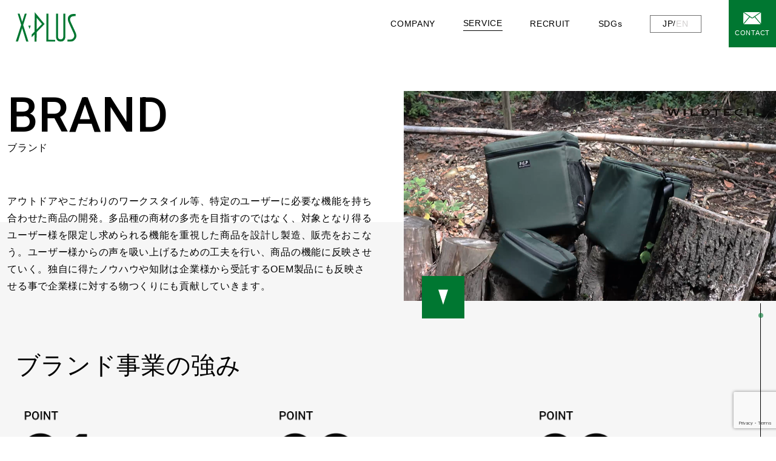

--- FILE ---
content_type: text/html; charset=UTF-8
request_url: https://xplus.co.jp/brand/
body_size: 14322
content:
 <!doctype html>
 <html>

 <head prefix="og: http://ogp.me/ns# fb: http://ogp.me/ns/fb# website: http://ogp.me/ns/website#">
 	<meta charset="utf-8">
 	<meta name="viewport" content="width=device-width, initial-scale=1">
 	<meta name="format-detection" content="telephone=no">

	

<meta name="keywords" content="" />
<meta name="description" content="世界をバックボーンとする商社機能を活かし、企画から製造、輸入、販売まで一貫して行っております。ただ商品やサービスを安く提供するだけでなく、常に新しい価値を創造することを目指しています。また、3DプリンターやRPAの導入など、デジタル技術の活用も積極的に行っています。" />
<meta property="og:url" content="https://xplus.co.jp/brand/"/>
<meta property="og:type" content="website"/>
<meta property="og:title" content="株式会社エクスプラス"/>
<meta property="og:description" content="世界をバックボーンとする商社機能を活かし、企画から製造、輸入、販売まで一貫して行っております。ただ商品やサービスを安く提供するだけでなく、常に新しい価値を創造することを目指しています。また、3DプリンターやRPAの導入など、デジタル技術の活用も積極的に行っています。"/>
<meta property="og:site_name" content="株式会社エクスプラス"/>
<meta property="og:image" content="https://xplus.co.jp/wp/wp-content/themes/xplus/assets/images/common/ogp.jpg"/>
<meta name="twitter:card" content="summary_large_image"/>
<meta name="twitter:site" content="@"/>



 	<!-- FONT -->
 	<link rel="preconnect" href="https://fonts.googleapis.com">
 	<link rel="preconnect" href="https://fonts.gstatic.com" crossorigin>

 	
		<!-- All in One SEO 4.8.0 - aioseo.com -->
		<title>ブランド - X PLUS</title>
	<meta name="robots" content="max-image-preview:large" />
	<meta name="google-site-verification" content="ML8XAnUDLgyJb8L9Vx4B4GzU859BVcQ1tw7wS4yBJBg" />
	<link rel="canonical" href="https://xplus.co.jp/brand/" />
	<meta name="generator" content="All in One SEO (AIOSEO) 4.8.0" />

		<!-- Google tag (gtag.js) -->
<script async src="https://www.googletagmanager.com/gtag/js?id=UA-180207833-1"></script>
<script>
  window.dataLayer = window.dataLayer || [];
  function gtag(){dataLayer.push(arguments);}
  gtag('js', new Date());

  gtag('config', 'UA-180207833-1');
</script>
		<meta property="og:locale" content="ja_JP" />
		<meta property="og:site_name" content="X PLUS - HOME" />
		<meta property="og:type" content="article" />
		<meta property="og:title" content="ブランド - X PLUS" />
		<meta property="og:url" content="https://xplus.co.jp/brand/" />
		<meta property="article:published_time" content="2022-09-21T09:23:43+00:00" />
		<meta property="article:modified_time" content="2022-10-12T08:28:04+00:00" />
		<meta name="twitter:card" content="summary_large_image" />
		<meta name="twitter:site" content="@xplus_official" />
		<meta name="twitter:title" content="ブランド - X PLUS" />
		<meta name="twitter:creator" content="@xplus_official" />
		<script type="application/ld+json" class="aioseo-schema">
			{"@context":"https:\/\/schema.org","@graph":[{"@type":"BreadcrumbList","@id":"https:\/\/xplus.co.jp\/brand\/#breadcrumblist","itemListElement":[{"@type":"ListItem","@id":"https:\/\/xplus.co.jp\/#listItem","position":1,"name":"\u5bb6","item":"https:\/\/xplus.co.jp\/","nextItem":{"@type":"ListItem","@id":"https:\/\/xplus.co.jp\/brand\/#listItem","name":"\u30d6\u30e9\u30f3\u30c9"}},{"@type":"ListItem","@id":"https:\/\/xplus.co.jp\/brand\/#listItem","position":2,"name":"\u30d6\u30e9\u30f3\u30c9","previousItem":{"@type":"ListItem","@id":"https:\/\/xplus.co.jp\/#listItem","name":"\u5bb6"}}]},{"@type":"Organization","@id":"https:\/\/xplus.co.jp\/#organization","name":"XPLUS","description":"HOME","url":"https:\/\/xplus.co.jp\/","sameAs":["https:\/\/twitter.com\/xplus_official"]},{"@type":"WebPage","@id":"https:\/\/xplus.co.jp\/brand\/#webpage","url":"https:\/\/xplus.co.jp\/brand\/","name":"\u30d6\u30e9\u30f3\u30c9 - X PLUS","inLanguage":"ja","isPartOf":{"@id":"https:\/\/xplus.co.jp\/#website"},"breadcrumb":{"@id":"https:\/\/xplus.co.jp\/brand\/#breadcrumblist"},"datePublished":"2022-09-21T18:23:43+09:00","dateModified":"2022-10-12T17:28:04+09:00"},{"@type":"WebSite","@id":"https:\/\/xplus.co.jp\/#website","url":"https:\/\/xplus.co.jp\/","name":"XPLUS","description":"HOME","inLanguage":"ja","publisher":{"@id":"https:\/\/xplus.co.jp\/#organization"}}]}
		</script>
		<!-- All in One SEO -->

<link rel="alternate" href="https://xplus.co.jp/brand/" hreflang="ja" />
<link rel="alternate" href="https://xplus.co.jp/en/brand/" hreflang="en" />
<link rel='dns-prefetch' href='//www.google.com' />
<link rel='dns-prefetch' href='//cdnjs.cloudflare.com' />
<link rel='dns-prefetch' href='//fonts.googleapis.com' />
<script type="text/javascript">
window._wpemojiSettings = {"baseUrl":"https:\/\/s.w.org\/images\/core\/emoji\/14.0.0\/72x72\/","ext":".png","svgUrl":"https:\/\/s.w.org\/images\/core\/emoji\/14.0.0\/svg\/","svgExt":".svg","source":{"concatemoji":"https:\/\/xplus.co.jp\/wp\/wp-includes\/js\/wp-emoji-release.min.js?ver=6.3.2"}};
/*! This file is auto-generated */
!function(i,n){var o,s,e;function c(e){try{var t={supportTests:e,timestamp:(new Date).valueOf()};sessionStorage.setItem(o,JSON.stringify(t))}catch(e){}}function p(e,t,n){e.clearRect(0,0,e.canvas.width,e.canvas.height),e.fillText(t,0,0);var t=new Uint32Array(e.getImageData(0,0,e.canvas.width,e.canvas.height).data),r=(e.clearRect(0,0,e.canvas.width,e.canvas.height),e.fillText(n,0,0),new Uint32Array(e.getImageData(0,0,e.canvas.width,e.canvas.height).data));return t.every(function(e,t){return e===r[t]})}function u(e,t,n){switch(t){case"flag":return n(e,"\ud83c\udff3\ufe0f\u200d\u26a7\ufe0f","\ud83c\udff3\ufe0f\u200b\u26a7\ufe0f")?!1:!n(e,"\ud83c\uddfa\ud83c\uddf3","\ud83c\uddfa\u200b\ud83c\uddf3")&&!n(e,"\ud83c\udff4\udb40\udc67\udb40\udc62\udb40\udc65\udb40\udc6e\udb40\udc67\udb40\udc7f","\ud83c\udff4\u200b\udb40\udc67\u200b\udb40\udc62\u200b\udb40\udc65\u200b\udb40\udc6e\u200b\udb40\udc67\u200b\udb40\udc7f");case"emoji":return!n(e,"\ud83e\udef1\ud83c\udffb\u200d\ud83e\udef2\ud83c\udfff","\ud83e\udef1\ud83c\udffb\u200b\ud83e\udef2\ud83c\udfff")}return!1}function f(e,t,n){var r="undefined"!=typeof WorkerGlobalScope&&self instanceof WorkerGlobalScope?new OffscreenCanvas(300,150):i.createElement("canvas"),a=r.getContext("2d",{willReadFrequently:!0}),o=(a.textBaseline="top",a.font="600 32px Arial",{});return e.forEach(function(e){o[e]=t(a,e,n)}),o}function t(e){var t=i.createElement("script");t.src=e,t.defer=!0,i.head.appendChild(t)}"undefined"!=typeof Promise&&(o="wpEmojiSettingsSupports",s=["flag","emoji"],n.supports={everything:!0,everythingExceptFlag:!0},e=new Promise(function(e){i.addEventListener("DOMContentLoaded",e,{once:!0})}),new Promise(function(t){var n=function(){try{var e=JSON.parse(sessionStorage.getItem(o));if("object"==typeof e&&"number"==typeof e.timestamp&&(new Date).valueOf()<e.timestamp+604800&&"object"==typeof e.supportTests)return e.supportTests}catch(e){}return null}();if(!n){if("undefined"!=typeof Worker&&"undefined"!=typeof OffscreenCanvas&&"undefined"!=typeof URL&&URL.createObjectURL&&"undefined"!=typeof Blob)try{var e="postMessage("+f.toString()+"("+[JSON.stringify(s),u.toString(),p.toString()].join(",")+"));",r=new Blob([e],{type:"text/javascript"}),a=new Worker(URL.createObjectURL(r),{name:"wpTestEmojiSupports"});return void(a.onmessage=function(e){c(n=e.data),a.terminate(),t(n)})}catch(e){}c(n=f(s,u,p))}t(n)}).then(function(e){for(var t in e)n.supports[t]=e[t],n.supports.everything=n.supports.everything&&n.supports[t],"flag"!==t&&(n.supports.everythingExceptFlag=n.supports.everythingExceptFlag&&n.supports[t]);n.supports.everythingExceptFlag=n.supports.everythingExceptFlag&&!n.supports.flag,n.DOMReady=!1,n.readyCallback=function(){n.DOMReady=!0}}).then(function(){return e}).then(function(){var e;n.supports.everything||(n.readyCallback(),(e=n.source||{}).concatemoji?t(e.concatemoji):e.wpemoji&&e.twemoji&&(t(e.twemoji),t(e.wpemoji)))}))}((window,document),window._wpemojiSettings);
</script>
<style type="text/css">
img.wp-smiley,
img.emoji {
	display: inline !important;
	border: none !important;
	box-shadow: none !important;
	height: 1em !important;
	width: 1em !important;
	margin: 0 0.07em !important;
	vertical-align: -0.1em !important;
	background: none !important;
	padding: 0 !important;
}
</style>
	<link rel='stylesheet' id='wp-block-library-css' href='https://xplus.co.jp/wp/wp-includes/css/dist/block-library/style.min.css?ver=6.3.2' type='text/css' media='all' />
<style id='classic-theme-styles-inline-css' type='text/css'>
/*! This file is auto-generated */
.wp-block-button__link{color:#fff;background-color:#32373c;border-radius:9999px;box-shadow:none;text-decoration:none;padding:calc(.667em + 2px) calc(1.333em + 2px);font-size:1.125em}.wp-block-file__button{background:#32373c;color:#fff;text-decoration:none}
</style>
<style id='global-styles-inline-css' type='text/css'>
body{--wp--preset--color--black: #000000;--wp--preset--color--cyan-bluish-gray: #abb8c3;--wp--preset--color--white: #ffffff;--wp--preset--color--pale-pink: #f78da7;--wp--preset--color--vivid-red: #cf2e2e;--wp--preset--color--luminous-vivid-orange: #ff6900;--wp--preset--color--luminous-vivid-amber: #fcb900;--wp--preset--color--light-green-cyan: #7bdcb5;--wp--preset--color--vivid-green-cyan: #00d084;--wp--preset--color--pale-cyan-blue: #8ed1fc;--wp--preset--color--vivid-cyan-blue: #0693e3;--wp--preset--color--vivid-purple: #9b51e0;--wp--preset--gradient--vivid-cyan-blue-to-vivid-purple: linear-gradient(135deg,rgba(6,147,227,1) 0%,rgb(155,81,224) 100%);--wp--preset--gradient--light-green-cyan-to-vivid-green-cyan: linear-gradient(135deg,rgb(122,220,180) 0%,rgb(0,208,130) 100%);--wp--preset--gradient--luminous-vivid-amber-to-luminous-vivid-orange: linear-gradient(135deg,rgba(252,185,0,1) 0%,rgba(255,105,0,1) 100%);--wp--preset--gradient--luminous-vivid-orange-to-vivid-red: linear-gradient(135deg,rgba(255,105,0,1) 0%,rgb(207,46,46) 100%);--wp--preset--gradient--very-light-gray-to-cyan-bluish-gray: linear-gradient(135deg,rgb(238,238,238) 0%,rgb(169,184,195) 100%);--wp--preset--gradient--cool-to-warm-spectrum: linear-gradient(135deg,rgb(74,234,220) 0%,rgb(151,120,209) 20%,rgb(207,42,186) 40%,rgb(238,44,130) 60%,rgb(251,105,98) 80%,rgb(254,248,76) 100%);--wp--preset--gradient--blush-light-purple: linear-gradient(135deg,rgb(255,206,236) 0%,rgb(152,150,240) 100%);--wp--preset--gradient--blush-bordeaux: linear-gradient(135deg,rgb(254,205,165) 0%,rgb(254,45,45) 50%,rgb(107,0,62) 100%);--wp--preset--gradient--luminous-dusk: linear-gradient(135deg,rgb(255,203,112) 0%,rgb(199,81,192) 50%,rgb(65,88,208) 100%);--wp--preset--gradient--pale-ocean: linear-gradient(135deg,rgb(255,245,203) 0%,rgb(182,227,212) 50%,rgb(51,167,181) 100%);--wp--preset--gradient--electric-grass: linear-gradient(135deg,rgb(202,248,128) 0%,rgb(113,206,126) 100%);--wp--preset--gradient--midnight: linear-gradient(135deg,rgb(2,3,129) 0%,rgb(40,116,252) 100%);--wp--preset--font-size--small: 13px;--wp--preset--font-size--medium: 20px;--wp--preset--font-size--large: 36px;--wp--preset--font-size--x-large: 42px;--wp--preset--spacing--20: 0.44rem;--wp--preset--spacing--30: 0.67rem;--wp--preset--spacing--40: 1rem;--wp--preset--spacing--50: 1.5rem;--wp--preset--spacing--60: 2.25rem;--wp--preset--spacing--70: 3.38rem;--wp--preset--spacing--80: 5.06rem;--wp--preset--shadow--natural: 6px 6px 9px rgba(0, 0, 0, 0.2);--wp--preset--shadow--deep: 12px 12px 50px rgba(0, 0, 0, 0.4);--wp--preset--shadow--sharp: 6px 6px 0px rgba(0, 0, 0, 0.2);--wp--preset--shadow--outlined: 6px 6px 0px -3px rgba(255, 255, 255, 1), 6px 6px rgba(0, 0, 0, 1);--wp--preset--shadow--crisp: 6px 6px 0px rgba(0, 0, 0, 1);}:where(.is-layout-flex){gap: 0.5em;}:where(.is-layout-grid){gap: 0.5em;}body .is-layout-flow > .alignleft{float: left;margin-inline-start: 0;margin-inline-end: 2em;}body .is-layout-flow > .alignright{float: right;margin-inline-start: 2em;margin-inline-end: 0;}body .is-layout-flow > .aligncenter{margin-left: auto !important;margin-right: auto !important;}body .is-layout-constrained > .alignleft{float: left;margin-inline-start: 0;margin-inline-end: 2em;}body .is-layout-constrained > .alignright{float: right;margin-inline-start: 2em;margin-inline-end: 0;}body .is-layout-constrained > .aligncenter{margin-left: auto !important;margin-right: auto !important;}body .is-layout-constrained > :where(:not(.alignleft):not(.alignright):not(.alignfull)){max-width: var(--wp--style--global--content-size);margin-left: auto !important;margin-right: auto !important;}body .is-layout-constrained > .alignwide{max-width: var(--wp--style--global--wide-size);}body .is-layout-flex{display: flex;}body .is-layout-flex{flex-wrap: wrap;align-items: center;}body .is-layout-flex > *{margin: 0;}body .is-layout-grid{display: grid;}body .is-layout-grid > *{margin: 0;}:where(.wp-block-columns.is-layout-flex){gap: 2em;}:where(.wp-block-columns.is-layout-grid){gap: 2em;}:where(.wp-block-post-template.is-layout-flex){gap: 1.25em;}:where(.wp-block-post-template.is-layout-grid){gap: 1.25em;}.has-black-color{color: var(--wp--preset--color--black) !important;}.has-cyan-bluish-gray-color{color: var(--wp--preset--color--cyan-bluish-gray) !important;}.has-white-color{color: var(--wp--preset--color--white) !important;}.has-pale-pink-color{color: var(--wp--preset--color--pale-pink) !important;}.has-vivid-red-color{color: var(--wp--preset--color--vivid-red) !important;}.has-luminous-vivid-orange-color{color: var(--wp--preset--color--luminous-vivid-orange) !important;}.has-luminous-vivid-amber-color{color: var(--wp--preset--color--luminous-vivid-amber) !important;}.has-light-green-cyan-color{color: var(--wp--preset--color--light-green-cyan) !important;}.has-vivid-green-cyan-color{color: var(--wp--preset--color--vivid-green-cyan) !important;}.has-pale-cyan-blue-color{color: var(--wp--preset--color--pale-cyan-blue) !important;}.has-vivid-cyan-blue-color{color: var(--wp--preset--color--vivid-cyan-blue) !important;}.has-vivid-purple-color{color: var(--wp--preset--color--vivid-purple) !important;}.has-black-background-color{background-color: var(--wp--preset--color--black) !important;}.has-cyan-bluish-gray-background-color{background-color: var(--wp--preset--color--cyan-bluish-gray) !important;}.has-white-background-color{background-color: var(--wp--preset--color--white) !important;}.has-pale-pink-background-color{background-color: var(--wp--preset--color--pale-pink) !important;}.has-vivid-red-background-color{background-color: var(--wp--preset--color--vivid-red) !important;}.has-luminous-vivid-orange-background-color{background-color: var(--wp--preset--color--luminous-vivid-orange) !important;}.has-luminous-vivid-amber-background-color{background-color: var(--wp--preset--color--luminous-vivid-amber) !important;}.has-light-green-cyan-background-color{background-color: var(--wp--preset--color--light-green-cyan) !important;}.has-vivid-green-cyan-background-color{background-color: var(--wp--preset--color--vivid-green-cyan) !important;}.has-pale-cyan-blue-background-color{background-color: var(--wp--preset--color--pale-cyan-blue) !important;}.has-vivid-cyan-blue-background-color{background-color: var(--wp--preset--color--vivid-cyan-blue) !important;}.has-vivid-purple-background-color{background-color: var(--wp--preset--color--vivid-purple) !important;}.has-black-border-color{border-color: var(--wp--preset--color--black) !important;}.has-cyan-bluish-gray-border-color{border-color: var(--wp--preset--color--cyan-bluish-gray) !important;}.has-white-border-color{border-color: var(--wp--preset--color--white) !important;}.has-pale-pink-border-color{border-color: var(--wp--preset--color--pale-pink) !important;}.has-vivid-red-border-color{border-color: var(--wp--preset--color--vivid-red) !important;}.has-luminous-vivid-orange-border-color{border-color: var(--wp--preset--color--luminous-vivid-orange) !important;}.has-luminous-vivid-amber-border-color{border-color: var(--wp--preset--color--luminous-vivid-amber) !important;}.has-light-green-cyan-border-color{border-color: var(--wp--preset--color--light-green-cyan) !important;}.has-vivid-green-cyan-border-color{border-color: var(--wp--preset--color--vivid-green-cyan) !important;}.has-pale-cyan-blue-border-color{border-color: var(--wp--preset--color--pale-cyan-blue) !important;}.has-vivid-cyan-blue-border-color{border-color: var(--wp--preset--color--vivid-cyan-blue) !important;}.has-vivid-purple-border-color{border-color: var(--wp--preset--color--vivid-purple) !important;}.has-vivid-cyan-blue-to-vivid-purple-gradient-background{background: var(--wp--preset--gradient--vivid-cyan-blue-to-vivid-purple) !important;}.has-light-green-cyan-to-vivid-green-cyan-gradient-background{background: var(--wp--preset--gradient--light-green-cyan-to-vivid-green-cyan) !important;}.has-luminous-vivid-amber-to-luminous-vivid-orange-gradient-background{background: var(--wp--preset--gradient--luminous-vivid-amber-to-luminous-vivid-orange) !important;}.has-luminous-vivid-orange-to-vivid-red-gradient-background{background: var(--wp--preset--gradient--luminous-vivid-orange-to-vivid-red) !important;}.has-very-light-gray-to-cyan-bluish-gray-gradient-background{background: var(--wp--preset--gradient--very-light-gray-to-cyan-bluish-gray) !important;}.has-cool-to-warm-spectrum-gradient-background{background: var(--wp--preset--gradient--cool-to-warm-spectrum) !important;}.has-blush-light-purple-gradient-background{background: var(--wp--preset--gradient--blush-light-purple) !important;}.has-blush-bordeaux-gradient-background{background: var(--wp--preset--gradient--blush-bordeaux) !important;}.has-luminous-dusk-gradient-background{background: var(--wp--preset--gradient--luminous-dusk) !important;}.has-pale-ocean-gradient-background{background: var(--wp--preset--gradient--pale-ocean) !important;}.has-electric-grass-gradient-background{background: var(--wp--preset--gradient--electric-grass) !important;}.has-midnight-gradient-background{background: var(--wp--preset--gradient--midnight) !important;}.has-small-font-size{font-size: var(--wp--preset--font-size--small) !important;}.has-medium-font-size{font-size: var(--wp--preset--font-size--medium) !important;}.has-large-font-size{font-size: var(--wp--preset--font-size--large) !important;}.has-x-large-font-size{font-size: var(--wp--preset--font-size--x-large) !important;}
.wp-block-navigation a:where(:not(.wp-element-button)){color: inherit;}
:where(.wp-block-post-template.is-layout-flex){gap: 1.25em;}:where(.wp-block-post-template.is-layout-grid){gap: 1.25em;}
:where(.wp-block-columns.is-layout-flex){gap: 2em;}:where(.wp-block-columns.is-layout-grid){gap: 2em;}
.wp-block-pullquote{font-size: 1.5em;line-height: 1.6;}
</style>
<link rel='stylesheet' id='contact-form-7-css' href='https://xplus.co.jp/wp/wp-content/plugins/contact-form-7/includes/css/styles.css?ver=5.8.6' type='text/css' media='all' />
<link rel='stylesheet' id='common-style-css' href='https://xplus.co.jp/wp/wp-content/themes/xplus/assets/css/common.css?ver=6.3.2' type='text/css' media='all' />
<link rel='stylesheet' id='animate-style-css' href='https://xplus.co.jp/wp/wp-content/themes/xplus/assets/css/animate.css?ver=6.3.2' type='text/css' media='all' />
<link rel='stylesheet' id='swiper-style-css' href='https://cdnjs.cloudflare.com/ajax/libs/Swiper/4.5.0/css/swiper.min.css?ver=6.3.2' type='text/css' media='all' />
<link rel='stylesheet' id='bxslider-style-css' href='https://cdnjs.cloudflare.com/ajax/libs/bxslider/4.2.15/jquery.bxslider.css?ver=6.3.2' type='text/css' media='all' />
<link rel='stylesheet' id='style-style-css' href='https://xplus.co.jp/wp/wp-content/themes/xplus/assets/css/style.css?ver=6.3.2' type='text/css' media='all' />
<link rel='stylesheet' id='brand-page-style-css' href='https://xplus.co.jp/wp/wp-content/themes/xplus/assets/css/brand.css?ver=6.3.2' type='text/css' media='all' />
<link rel='stylesheet' id='google-fonts-css' href='https://fonts.googleapis.com/css2?family=Roboto%3Aital%2Cwght%400%2C100%3B0%2C300%3B0%2C400%3B0%2C500%3B0%2C700%3B0%2C900%3B1%2C100%3B1%2C300%3B1%2C400%3B1%2C500%3B1%2C700%3B1%2C900&#038;display=swap&#038;ver=6.3.2' type='text/css' media='all' />
<link rel='stylesheet' id='wp-pagenavi-css' href='https://xplus.co.jp/wp/wp-content/plugins/wp-pagenavi/pagenavi-css.css?ver=2.70' type='text/css' media='all' />
<link rel="https://api.w.org/" href="https://xplus.co.jp/wp-json/" /><link rel="alternate" type="application/json" href="https://xplus.co.jp/wp-json/wp/v2/pages/1097" /><link rel="EditURI" type="application/rsd+xml" title="RSD" href="https://xplus.co.jp/wp/xmlrpc.php?rsd" />
<meta name="generator" content="WordPress 6.3.2" />
<link rel='shortlink' href='https://xplus.co.jp/?p=1097' />
<link rel="alternate" type="application/json+oembed" href="https://xplus.co.jp/wp-json/oembed/1.0/embed?url=https%3A%2F%2Fxplus.co.jp%2Fbrand%2F" />
<link rel="alternate" type="text/xml+oembed" href="https://xplus.co.jp/wp-json/oembed/1.0/embed?url=https%3A%2F%2Fxplus.co.jp%2Fbrand%2F&#038;format=xml" />

<link rel="icon" href="https://xplus.co.jp/wp/wp-content/themes/xplus/assets/images/common/favicon.png" />

<link rel="icon" href="https://xplus.co.jp/wp/wp-content/themes/xplus/assets/images/common/apple-touch-icon.png" />

</head>

 <body>
 	

 	<header class="header" id="h">
 		<div class="hd_innar">
 			<h1 class="logo"><a href="https://xplus.co.jp/"><img src="https://xplus.co.jp/wp/wp-content/themes/xplus/assets/images/common/logo.svg" alt="株式会社エクスプラス"></a></h1>
 			<div class="gnav nav">
 				<ul>
 					<li class="has-sub"><a class="nav-company nav-none">COMPANY</a>
 						<dl class="sub">
 							<dd class="dropdown__list"><a href="https://xplus.co.jp/about">会社概要</a></dd>
 							<dd class="dropdown__list"><a href="https://xplus.co.jp/corporate-message">企業理念</a></dd>
 							<dd class="dropdown__list"><a href="https://xplus.co.jp/history">沿革</a></dd>
 						</dl>
 					</li>
 					<li class="has-sub"><a class="nav-service nav-none">SERVICE</a>
 						<dl class="sub">
							<dd class="dropdown__list"><a href="https://xplus.co.jp/entertainment">ENTERTAINMENT</a></dd>
 							<dd class="dropdown__list"><a href="https://xplus.co.jp/brand">BRAND</a></dd>
 							<dd class="dropdown__list"><a href="https://xplus.co.jp/lifestyle">OEM/ODM</a></dd>
 						</dl>
 					</li>
 				<!--	<li><a href="https://xplus.co.jp/challenge" class="nav-challenge">CHALLENGE</a></li> -->
 					<li><a href="https://xplus.co.jp/recruit" class="nav-recruit">RECRUIT</a></li>
 					<li><a href="https://xplus.co.jp/sdgs" class="nav-sdgs">SDGs</a></li>
 					<li class="lang ">
        <a hreflang="ja" href="https://xplus.co.jp/brand/" class="active">JP</a>/<a hreflang="en-US" href="https://xplus.co.jp/en/brand/" class="">EN</a>
</li> 
 					<li class="contact-btn"><a href="https://xplus.co.jp/contact" class="n-contact">CONTACT</a></li>
 				</ul>
 			</div>
 			<div class="triggerBtn menu-trigger" href=""> <span></span> <span></span> <span></span></div>
 		</div>
 	</header>


 	<!-- メニュー -->
 	<div class="mega-nav">
 		<!-- SP用メニュー -->
 		<div class="innar sp">
 			<div class="accordion">
 				<ul class="sp-accordion-area">
 					<li>
 						<section>
 							<div class="sp-btn">COMPANY</div>
 							<div class="content">
 								<ul>
 									<li><a href="https://xplus.co.jp/about">会社概要</a></li>
 									<li><a href="https://xplus.co.jp/corporate-message">企業理念</a></li>
 									<li><a href="https://xplus.co.jp/history">沿革</a></li>
 								</ul>
 							</div>
 						</section>
 					</li>
 				</ul>

 				<ul class="sp-accordion-area">
 					<li>
 						<section>
 							<div class="sp-btn">SERVICE</div>
 							<div class="content">
 								<ul>
									<li><a href="https://xplus.co.jp/entertainment">ENTERTAINMENT</a></li>
 									<li><a href="https://xplus.co.jp/brand">BRAND</a></li>
 									<li><a href="https://xplus.co.jp/lifestyle">OEM/ODM</a></li>
 								</ul>
 							</div>
 						</section>
 					</li>
 				</ul>

 			</div>
 			<ul class="nav1">
 			<!--	<li><a href="https://xplus.co.jp/challenge/">CHALLENGE</a></li>　-->
 				<li><a href="https://xplus.co.jp/recruit">RECRUIT</a></li>
 				<li class="border_none"><a href="https://xplus.co.jp/sdgs">SDGs</a></li>
 				 <li class="lang border_none">
    <a hreflang="ja" href="https://xplus.co.jp/brand/" class="active">JP</a><a hreflang="en-US" href="https://xplus.co.jp/en/brand/" class="">EN</a>
</li> 
 				<li class="contact-btn border_none"><a href="https://xplus.co.jp/contact">CONTACT</a></li>
 			</ul>
 		</div>
 		<!-- SP用メニュー -->
 	</div>

 	<!--ヘッダー終わり -->
 <!-- #EndLibraryItem -->
 <main id="brand">
    <div class="scrolldown"><span>Scroll</span></div>

    <div class="sec-intro">
      <div class="intro_img">
        <div class="img">
          <video playsinline muted autoplay loop src="https://xplus.co.jp/wp/wp-content/themes/xplus/assets/movie/brand.mp4"></video>
        </div>
        <div class="arrow_box"><span></span></div>
      </div>
      <div class="intro-wrap">
        <div class="title">
          <h2>BRAND&nbsp;</h2>
          <p>ブランド</p>
        </div>
        <p class="text">
          アウトドアやこだわりのワークスタイル等、特定のユーザーに必要な機能を持ち合わせた商品の開発。多品種の商材の多売を目指すのではなく、対象となり得るユーザー様を限定し求められる機能を重視した商品を設計し製造、販売をおこなう。ユーザー様からの声を吸い上げるための工夫を行い、商品の機能に反映させていく。独自に得たノウハウや知財は企業様から受託するOEM製品にも反映させる事で企業様に対する物つくりにも貢献していきます。
        </p>
      </div>
    </div>
    <!--/sec-intro-->



    <div class="sec_point">
      <div class="contents_w">
        <p class="hed">ブランド事業の強み</p>
        <ul>
          <li>
            <div class="num"><img src="https://xplus.co.jp/wp/wp-content/themes/xplus/assets/images/common/point01.png" alt="POINT01" /></div>
            <p class="txt">様々なニーズに特化した商品を生み出しユーザーの満足度を高める</p>
          </li>
          <li>
            <div class="num"><img src="https://xplus.co.jp/wp/wp-content/themes/xplus/assets/images/common/point02.png" alt="POINT02" /></div>
            <p class="txt">開発に妥協せず機能性を追及し、機能美という言葉にふさわしい商品を世に届ける</p>
          </li>
          <li>
            <div class="num"><img src="https://xplus.co.jp/wp/wp-content/themes/xplus/assets/images/common/point03.png" alt="POINT03" /></div>
            <p class="txt">自社運営する商品ラボとフィリピン工場の活用による効率的な開発と生産</p>
          </li>
        </ul>
      </div>
    </div><!-- sec_point -->

    <div class="under_nav">
      <div class="title">
        <h2>BRAND</h2>
      </div>
      <ul>
        <li><a href="#kota">Köta<img src="https://xplus.co.jp/wp/wp-content/themes/xplus/assets/images/common/arrow_d.png" alt="" /></a></li>
        <li><a href="#wildtech">WILDTECH<img src="https://xplus.co.jp/wp/wp-content/themes/xplus/assets/images/common/arrow_d.png" alt="" /></a></li>
        <li><a href="#minimo_style">minimo style<img src="https://xplus.co.jp/wp/wp-content/themes/xplus/assets/images/common/arrow_d.png" alt="" /></a></li>
        <!-- <li><a href="#neo_mask">neo mask<img src="https://xplus.co.jp/wp/wp-content/themes/xplus/assets/images/common/arrow_d.png" alt="" /></a></li> -->
      </ul>
    </div><!-- under_nav -->

    <div class="anchor" id="kota"></div>
    <div class="sec_item">
      <h3><span><img src="https://xplus.co.jp/wp/wp-content/themes/xplus/assets/images/brand/logo_kota.png" alt="Kota ココロくすぐる北欧雑貨" class="logo_kota" /></span></h3>
      <div class="innWrap">
       <ul class="sns-icon"> <!-- 
          <li><a href="https://www.instagram.com/kota_hokuoh/" target="_blank"><img
                src="https://xplus.co.jp/wp/wp-content/themes/xplus/assets/images/common/icon_instagram_b.png" alt="Instagram" /></a></li>
          <li><a href="https://www.facebook.com/kota.hokuoh" target="_blank"><img
                src="https://xplus.co.jp/wp/wp-content/themes/xplus/assets/images/common/icon_facebook_b.png" alt="Facebook" /></a></li>-->
        </ul> 
        <div class="item_box">
          <div class="item_box_inn">
            <p class="txt">
             テーマは「Long Lasting」。北欧ブランドを軸に開発に妥協せず企画・機能性を追求して長く愛される、使ってもらえる商品を世の中へ届けます。<br>
            同質化されてゆくマーケットの中で、私たちは、北欧の文化やライフスタイルから得られたインスピレーションと、ユーザーから得たアイデアを掛け合わせ、より洗礼された商品開発を目指します。ただ売れるものを開発するのではなく、世界観と機能性を重視して特定のユーザーに好まれるものを重視して製造、販売を行います。<br>
            今後は、自社EC Kötaにてスウェーデン現地から発信してくれる【北欧だよりköta stories】を軸にものづくりだけでなく発信できるコンテンツの拡充、そしてSDGs達成率上位国スウェーデンから学び、よりサスティナブルに特化したこだわり商材も開発していきます。
   </p>
            <p class="sp-logo"><img src="https://xplus.co.jp/wp/wp-content/themes/xplus/assets/images/brand/logo_sca.png" alt="スカンジナビアンフォレスト" /></p>
            <div class="img"><img src="https://xplus.co.jp/wp/wp-content/themes/xplus/assets/images/brand/kota-image-003.png" alt="kippis/キッピス" /></div>
            <div class="brand-name">
              <p class="logo"><img src="https://xplus.co.jp/wp/wp-content/themes/xplus/assets/images/brand/logo_sca.png" alt="スカンジナビアンフォレスト" /></p>
              <p class="name">スカンジナビアンフォレスト</p>
            </div>
            <p>人気の北欧雑貨を生み出す、フェルグアンドフォルム社から誕生したアニマルコンセプトブランド「SCANDINAVIANFOREST」。
              <br>ブランドアイコンを描いたデザイナーは、イラストレーター及びテキスタイルデザイナーのスウェーデン在住アンナバリエ。</p>
          </div>
          <div class="item_box_wrap">
            <p class="sp-logo"><img src="https://xplus.co.jp/wp/wp-content/themes/xplus/assets/images/brand/logo_kip.png" alt="スカンジナビアンフォレスト" /></p>
            <div class="img"><img src="https://xplus.co.jp/wp/wp-content/themes/xplus/assets/images/brand/kota-image-004.png" alt="kippis/キッピス" /></div>
            <div class="txt_area">
              <div class="logo"><img src="https://xplus.co.jp/wp/wp-content/themes/xplus/assets/images/brand/logo_kip.png" alt="kippis/キッピス" /></div>
              <p class="name">kippis/キッピス</p>
              <p class="catch">キッピスとは、フィンランド語で「乾杯」の意味。</p>
              <p class="txt">一日の終わり、ほっと解き放たれるような感覚をくれる<br>
                「乾杯」の瞬間は、日々の暮らしのごほうびのようなもの。そんなあたたかなひと時をイメージして、デザインを展開しています。</p>
            </div>
          </div>
          <!-- <div class="btn">
            <a href="https://kota-hokuoh.jp/" target="_blank">
              <div class="logo"><img src="https://xplus.co.jp/wp/wp-content/themes/xplus/assets/images/brand/logo_kota.png" alt="Kota ココロくすぐる北欧雑貨" class="logo_kota" />
              </div>
              <p>オンラインショップはこちら</p>
            </a>
          </div> -->
          <div class="brand-kota-border">
            <div class="brand-kota-border-top">
           <img src="https://xplus.co.jp/wp/wp-content/themes/xplus/assets/images/brand/Köta_LINKS_2.png" alt="" />
            </div>
            <ul class="kota-flex">
              <li class="brand-kota-img">
                <dl class="brand-kota-img-logo">
                  <dt class="brand-kota-txt">ONLINE SHOP</dt>
                  <dd><a href="https://kota-hokuoh.jp/" target="_blank"><img src="https://xplus.co.jp/wp/wp-content/themes/xplus/assets/images/brand/img-kota-logo.png" alt="Kota ココロくすぐる北欧雑貨" /></a></dd>
                </dl>

              </li>
              <li class="brand-kota-link brand-sns-sp">
                <dl>
                  <dt class="brand-sns-link">OFFICIAL SNS</dt>
                  <dd>
                  <ul class="brand-sns">
                    <li>
                  <li class="brand-kota-sns-icon">
                      <div class="brand-sns-icon brand-sns-icon-gray">
                          <img src="https://xplus.co.jp/wp/wp-content/themes/xplus/assets/images/common/icon-tw.svg"
                              alt="" />
                      </div>
                  </li>
                  <li class="brand-kota-sns-icon">
                      <a href="https://www.facebook.com/kota.hokuoh" target="_blank">
                      <div class="brand-sns-icon">
                          <img src="https://xplus.co.jp/wp/wp-content/themes/xplus/assets/images/common/icon-fb.svg"
                              alt="" />
                      </div>
                      </a>
                  </li>
                  <li class="brand-kota-sns-icon">
                      <a href="https://www.instagram.com/kota_hokuoh/" target="_blank">
                          <div class="brand-sns-icon">
                              <img src="https://xplus.co.jp/wp/wp-content/themes/xplus/assets/images/common/icon-insta.svg"
                                  alt="" />
                          </div>
                      </a>
                  </li>
                </ul>
                  </dd>
                </dl>
              </li>
            </ul>
          </div>
        </div>
      </div>
    </div><!-- sec_item -->


    <div class="anchor" id="wildtech"></div>
    <div class="sec_item">
      <h3><span><img src="https://xplus.co.jp/wp/wp-content/themes/xplus/assets/images/brand/logo_wild.png" alt="WILDTECH" /></span></h3>
      <!-- <div class="brand-btn"><a href="https://www.wildtech.jp/" target="_blank"><img src="https://xplus.co.jp/wp/wp-content/themes/xplus/assets/images/brand/btn.png"
            alt="ブランドサイトはこちら" /></a></div> -->
      <div class="innWrap">
        <ul class="sns-icon">
          <!-- <li><a href="#" target="_blank"><img src="https://xplus.co.jp/wp/wp-content/themes/xplus/assets/images/common/icon_instagram_b.png" alt="Instagram" /></a></li>
          <li><a href="#" target="_blank"><img src="https://xplus.co.jp/wp/wp-content/themes/xplus/assets/images/common/icon_facebook_b.png" alt="Facebook" /></a></li> -->
        </ul>
        <div class="item_box">
          <div class="item_box_inn">
            <p class="txt">エクスプラス独自のアウトドアギアブランド。 WILD（アウトドア）＋TECHNOLOGY（機能性）を掛け合わせ、“WILDTECH”と名付けました。
              <br>培ってきた技術を活かし、”⾼品質・⾼機能”をモットーにお客さまにも⼿に取りやすいアウトドアギアに特化。今後も続々と商品展開予定。<br>
            ユーザー様との接点を増やし商品を磨き上げていくため、イベントや展示会への出展、各メディアへの露出を増やしていく。自社で運営する商品ラボとフィリピン工場の活用による開発と生産への力入れに加え、日本製のこだわり商材も開発していきます。</p>

         <!--   <div class="img"><img src="https://xplus.co.jp/wp/wp-content/themes/xplus/assets/images/brand/wild-03.png" alt="WILDTECH" /></div>
            <div class="brand-name">
              <p class="name">WAIST COOLING BAG</p>
            </div>
            <p>「WAIST COOLING BAG」はファン付きウェアの機能をそのままにコンパクト化。<br>ファン付きウェアなどの「取り入れづらい」、「高すぎる」といったお客様の悩みを解決。ウエストポーチ型のデザインなのでファッション性を損ないません。静音に優れたシロッコファンを新たに採用し、音も静かで快適。日常にもレジャーシーンにもお手軽にご利用いただけます。
            </p>
          </div> -->
          <div class="item_box_wrap">
            <div class="img"><img src="https://xplus.co.jp/wp/wp-content/themes/xplus/assets/images/brand/FCP×WILDTECH.png" alt="WILDTECH" /></div>
            <div class="txt_area">
              <p class="name">F.C.P×WILDTECH</p>
              <p class="txt">WILDTECHがYouTuber FUKUさんと共同開発。2021年11⽉26⽇よりWeb限定で予約販売開始した「ファーストエイドポーチ」、「ギアケース」の初回1,500pcsは10分で即完売。FUKUさんのYouTubeでサンプル製作から製品化に到るまでコンテンツ化。 登録者さんからの意⾒も商品製作に盛り込み、今もなお、高い人気を誇ります。</p>
            </div>
             </div>
           <div class="item_box_wrap">
            <div class="img"><img src="https://xplus.co.jp/wp/wp-content/themes/xplus/assets/images/brand/wildtechcarlife.png" alt="WILDTECH" /></div>
            <div class="txt_area">
              <p class="name">WILDTECH CARLIFE</p>
              <p class="txt">今までWILDTECHで販売をしてきたキャンプグッズに加え、「キャンプに行くまでに何をするか」にフォーカスを当てて、新たなカテゴリーとして「WILDTECH CARLIFE」が誕生しました。キャンプ以外にも様々なバンライフにうってつけの商品を展開中。</p>
            </div>
          </div>
          <!-- <div class="btn btn2">
            <a href="https://shop.xplus.co.jp/collections/%E3%82%A2%E3%82%A6%E3%83%88%E3%83%89%E3%82%A2"
              target="_blank">
              <div class="logo"><img src="https://xplus.co.jp/wp/wp-content/themes/xplus/assets/images/brand/logo_wild02.png" alt="WILDTECH" /></div>
              <p>オンラインショップはこちら</p>
            </a>
          </div> -->
          <div class="brand-wild-border">
            <div class="brand-wild-border-top">
            <img src="https://xplus.co.jp/wp/wp-content/themes/xplus/assets/images/brand/WILDTECH_LINKS_2.png" alt="" />
            </div>
            <ul class="brand-wild-flex">
              <!--<li class="brand-wild-online">
                <dl>
                  <dt class="brand-sns-link">ONLINE SHOP</dt>
                  <dd><a href="https://shop.xplus.co.jp/collections/%E3%82%A2%E3%82%A6%E3%83%88%E3%83%89%E3%82%A2" target="_blank"><img src="https://xplus.co.jp/wp/wp-content/themes/xplus/assets/images/brand/img-logo_plus.png" alt="" /></a></dd>
                </dl>
              </li> -->
              <li class="brand-wild-site">
                <dl>
                  <dt class="brand-sns-link">BRAND SITE</dt>
                  <dd><a href="https://www.wildtech.jp/" target="_blank"><img src="/wp/wp-content/uploads/2022/10/wildlogo.png" alt="" /></a></dd>
                </dl>
              </li>
             <li class="brand-wild-sns brand-sns-sp">
                <dl>
                  <dt class="brand-sns-link">OFFICIAL SNS</dt>
                  <dd>
                    <ul class="brand-sns">
                      <li class="brand-kota-sns-icon">
                          <a href="https://twitter.com/wildtech_xplus/" target="_blank">
                            <div class="brand-sns-icon brand-sns-icon">
                            <img src="https://xplus.co.jp/wp/wp-content/themes/xplus/assets/images/common/icon-tw.svg"
                                alt="" />
                        </div>
                        </a>
                      </li>
                        <li class="brand-kota-sns-icon">
                      <a href="https://www.facebook.com/wildtech.outdoor/" target="_blank">
                      <div class="brand-sns-icon">
                          <img src="https://xplus.co.jp/wp/wp-content/themes/xplus/assets/images/common/icon-fb.svg"
                              alt="" />
                      </div>
                      </a>
                  </li>
                      <li class="brand-kota-sns-icon">
                            <a href="https://www.instagram.com/wildtech_outdoor/" target="_blank">
                              <div class="brand-sns-icon">
                              <img src="https://xplus.co.jp/wp/wp-content/themes/xplus/assets/images/common/icon-insta.svg"
                                  alt="" />
                          </div>
                              </a>
                      </li>
                    </ul>
                  </dd>
                </dl>
              </li>
            </ul>
          </div>
        </div>
      </div>
    </div><!-- sec_item -->


    <div class="anchor" id="minimo_style"></div>
    <div class="sec_item">
      <h3><span><img src="https://xplus.co.jp/wp/wp-content/themes/xplus/assets/images/brand/mofumofuminimostyle.png" alt="" /></span></h3>
      <!-- <div class="brand-btn"><a href="https://www.minimostyle.com/" target="_blank"><img src="https://xplus.co.jp/wp/wp-content/themes/xplus/assets/images/brand/btn.png" alt="ブランドサイトはこちら" /></a>
      </div> -->
      <div class="innWrap">
        <ul class="sns-icon">
          <!-- <li><a href="#" target="_blank"><img src="https://xplus.co.jp/wp/wp-content/themes/xplus/assets/images/common/icon_instagram_b.png" alt="Instagram" /></a></li>
          <li><a href="#" target="_blank"><img src="https://xplus.co.jp/wp/wp-content/themes/xplus/assets/images/common/icon_facebook_b.png" alt="Facebook" /></a></li> -->
        </ul>
        <div class="item_box">
          <div class="item_box_inn">
            <p class="txt">
              ミニマルライフをコンセプトに商品をより小さく、リーズナブルに。ちょっと便利な、ちょっと快適なアイテムをお届けするブランド。<br> 海外、日本国内の生産ネットワークを活かし、美容、健康に関連する機能的な製品を開発、生産。リユーザブルな家電製品から非家電製品まで日々変化する消費者ニーズをより早くつかみ、開発をおこなっています。デジタルを活かした売り場のご提案からデジタル販促まで、製品のみならずサービスの充実にも力を入れております。本ブランドは、女性が中心となって製品開発をおこない、より消費者と近い目線での開発をおこなっていきます。</p>

            <div class="img"><img src="https://xplus.co.jp/wp/wp-content/themes/xplus/assets/images/brand/mofumofu.jpg" alt="minimo style" /></div>
          </div>
      <div class="item_box_wrap">
            <div class="img"><img src="https://xplus.co.jp/wp/wp-content/themes/xplus/assets/images/brand/230623_522.jpg" alt="USBマルチウォーマー" /></div>
            <div class="txt_area">
              <p class="name">USBマルチウォーマー</p>
              <p class="txt">家ナカでもオフィスでもいつでも首元をじんわりあたたかく。かわいい付け襟風でコンパクトなデザインなので持ち運びにも便利。</p>
        </div>
          </div>
             <div class="item_box_wrap">
            <div class="img"><img src="https://xplus.co.jp/wp/wp-content/themes/xplus/assets/images/brand/230623_132.jpg" alt="HOT USBブランケット" /></div>
            <div class="txt_area">
              <p class="name">HOT USBブランケット</p>
              <p class="txt">ひざ掛け、巻きスカート風 ポンチョ風の３WAY仕様でお腹や背中を手軽にあたたかく。幅広く使える、便利なブランケット。</p>
        </div>
          </div>
          <!-- <div class="btn btn3">
            <a href="https://shop.xplus.co.jp/collections/cn%E3%82%B7%E3%83%AA%E3%83%BC%E3%82%BA" target="_blank">
              <div class="logo"><img src="https://xplus.co.jp/wp/wp-content/themes/xplus/assets/images/brand/logo_mini.png" alt="minimo style" /></div>
              <p>オンラインショップはこちら</p>
            </a>
          </div> -->
          <div class="brand-minimo-border">
            <div class="brand-minimo-border-top">
            <img src="https://xplus.co.jp/wp/wp-content/themes/xplus/assets/images/brand/minimostyle_LINKS_2.png" alt="" />
            </div>
            <ul class="brand-minimo-flex">
             <!-- <li class="brand-minimo-online">
                <dl>
                 <dt class="brand-sns-link">ONLINE SHOP</dt>
                  <dd><a href="https://shop.xplus.co.jp/collections/cn%E3%82%B7%E3%83%AA%E3%83%BC%E3%82%BA" target="_blank"><img src="https://xplus.co.jp/wp/wp-content/themes/xplus/assets/images/brand/img-minimo-logo_plus.png" alt="" /></a></dd>
                </dl> 
              </li> -->
              <li class="brand-minimo-site">
                <dl>
                  <dt class="brand-sns-link">BRAND SITE</dt>
                  <dd><a href="https://www.minimostyle.com/" target="_blank"><img src="https://xplus.co.jp/wp/wp-content/themes/xplus/assets/images/brand/mofumofuminimostyle.png" alt="" /></a></dd>
                </dl>
              </li>
              <li class="brand-minimo-sns">
                <dl>
                  <dt class="brand-sns-link">OFFICIAL SNS</dt>
                  <dd>
                    <ul class="brand-sns-minimo">
                      <li>
                        <div class="brand-sns-icon brand-sns-icon-gray">
                            <img src="https://xplus.co.jp/wp/wp-content/themes/xplus/assets/images/common/icon-tw.svg"
                                alt="" />
                        </div>
                      </li>
                      <li>
                        <div class="brand-sns-icon brand-sns-icon-gray">
                            <img src="https://xplus.co.jp/wp/wp-content/themes/xplus/assets/images/common/icon-fb.svg"
                                alt="" />
                        </div>
                      </li>
                      <li>
                        <div class="brand-sns-icon brand-sns-icon-gray">
                            <img src="https://xplus.co.jp/wp/wp-content/themes/xplus/assets/images/common/icon-insta.svg"
                                alt="" />
                        </div>
                      </li>
                    </ul>
                  </dd>
                </dl>
              </li>
            </ul>
          </div>
        </div>
      </div>
    </div><!-- sec_item -->


    <!-- <div class="anchor" id="neo_mask"></div>
    <div class="sec-mask">
      <div class="inn">
        <div class="img"><img src="https://xplus.co.jp/wp/wp-content/themes/xplus/assets/images/brand/mask_img.png" alt="NEO MASK ～不織布マスク～" /></div>
        <div class="text">
          <p class="sttl">NEO MASK <span>～不織布マスク～</span></p>
          <p>高品質かつ低価格な商品開発が実現出来る生産体制を築いています。また、中国のみならず韓国の生産背景から立体構造やウォッシャブルなど多様な不織布マスクを開発しています。</p>
        </div>
      </div>
    </div> -->
   </div>
    
    <div class="sec_service">
      <h3>SERVICE<span>事業分野</span></h3>
      <ul>
        <li class="nav_entertainment">
          <a href="https://xplus.co.jp/entertainment">
            <h4>ENTERTAINMENT<span>エンターテインメント</span></h4>
          </a>
        </li>
        <li class="nav_brand">
          <a href="https://xplus.co.jp/brand">
            <h4>BRAND<span>ブランド</span></h4>
          </a>
        </li>
        <li class="nav_lifestyle">
          <a href="https://xplus.co.jp/lifestyle">
            <h4>OEM/ODM<span>ライフスタイル・ファッション</span></h4>
          </a>
        </li>
      </ul>

    </div><!-- sec_service -->


 </main>
 
<!-- footer -->
<footer id="footer" class="">
	<p class="copy">The company of the World,<br>by the World, for the World.</p>
	<div class="innWrap">
		<div class="ft-left">
			<div class="ft-logo"><a href="https://xplus.co.jp/"><img src="https://xplus.co.jp/wp/wp-content/themes/xplus/assets/images/common/logo_w.svg" alt="株式会社エクスプラス" /></a></div>
			<ul class="icon">
				<li><a href="https://twitter.com/xplus_official" target="_blank"><img src="https://xplus.co.jp/wp/wp-content/themes/xplus/assets/images/common/icon_twitter.png" alt="Twitter" /></a></li>
				<li><a href="https://www.facebook.com/xpluscojp/" target="_blank"><img src="https://xplus.co.jp/wp/wp-content/themes/xplus/assets/images/common/icon_facebook.png" alt="Facebook" /></a></li>
				<!-- <li><a href="#" target="_blank"><img src="https://xplus.co.jp/wp/wp-content/themes/xplus/assets/images/common/icon_youtube.png" alt="YouTube" /></a></li> -->
			<!--	<li><a href="https://www.instagram.com/xplus_official/" target="_blank"><img src="https://xplus.co.jp/wp/wp-content/themes/xplus/assets/images/common/icon_instagram.png" alt="Instagram" /></a></li> -->
			</ul>
		</div>
		<div class="ft-right">
			<ul class="accordion-area">
				<li>
					<section>
						<div class="title"><a href="https://xplus.co.jp/corporate-message">COMPANY</a></div>
						<div class="box">
							<p><a href="https://xplus.co.jp/corporate-message/#mess">トップメッセージ</a></p>
							<p><a href="https://xplus.co.jp/about">会社概要</a></p>
							<p><a href="https://xplus.co.jp/history">沿革</a></p>
							<p><a href="https://xplus.co.jp/corporate-message">企業理念</a></p>
						</div>
					</section>
				</li>
				<li>
					<section>
						<div class="title"><a href="https://xplus.co.jp/lifestyle">SERVICE</a></div>
						<div class="box">
							<p><a href="https://xplus.co.jp/entertainment">エンターテイメント</a></p>
							<p><a href="https://xplus.co.jp/brand">ブランド</a></p>
							<p><a href="https://xplus.co.jp/lifestyle">OEM/ODM</a></p>
							<!-- <p><a href="#">ヘルスケア</a></p> -->
							<!-- <p><a href="#">ミニマルライフ</a></p> -->
							<!-- <p><a href="#">DX</a></p> -->
						</div>
					</section>
				</li>
			<!--	<li>
					<section>
						<div class="title"><a href="https://xplus.co.jp/challenge">CHALLENGE</a></div>
						<div class="box">
							<p><a href="#">NFT</a></p>
							<p><a href="#">メタバース</a></p>
							<p><a href="#">地方創生</a></p>
							<p><a href="#">DX</a></p>
						</div> 
					</section>
				</li> -->
				<li> 
					<section>
						<div class="title"><a href="https://xplus.co.jp/recruit">RECRUIT</a></div>
					</section>
				</li>
				<li>
					<section>
						<div class="title"><a href="https://xplus.co.jp/sdgs">SDGs</a></div>
					</section>
				</li>
				<li>
					<section>
						<div class="title"><a href="https://xplus.co.jp/contact" >CONTACT</a></div>
					</section>
				</li>
				<li>
					<section>
						<div class="title"><a href="https://xplus.co.jp/category/news">NEWS</a></div>
					</section>
				</li>
			</ul>

		</div>
		<!--/ft-right-->
	</div>
	<!--/innWrap-->

	<div class="btn_area">
		<!-- <div class="btn"><a href="https://xplus.co.jp/oem/" target="_blank">法人のお客様へ</a></div> -->
		<div class="btn"><a href="https://xplus.co.jp/privacy-policy">プライバシーポリシー</a></div>
	</div>

	<p class="copyright">Copyright &copy; 株式会社エクスプラス All Rights Reserved.</p>
</footer>
<!-- footer -->
<!--フッター終わり -->
<!-- #EndLibraryItem -->
<!----- js ----->



<script type='text/javascript' src='https://xplus.co.jp/wp/wp-content/plugins/contact-form-7/includes/swv/js/index.js?ver=5.8.6' id='swv-js'></script>
<script type='text/javascript' id='contact-form-7-js-extra'>
/* <![CDATA[ */
var wpcf7 = {"api":{"root":"https:\/\/xplus.co.jp\/wp-json\/","namespace":"contact-form-7\/v1"}};
/* ]]> */
</script>
<script type='text/javascript' src='https://xplus.co.jp/wp/wp-content/plugins/contact-form-7/includes/js/index.js?ver=5.8.6' id='contact-form-7-js'></script>
<script id="google-invisible-recaptcha-js-before" type="text/javascript">
var renderInvisibleReCaptcha = function() {

    for (var i = 0; i < document.forms.length; ++i) {
        var form = document.forms[i];
        var holder = form.querySelector('.inv-recaptcha-holder');

        if (null === holder) continue;
		holder.innerHTML = '';

         (function(frm){
			var cf7SubmitElm = frm.querySelector('.wpcf7-submit');
            var holderId = grecaptcha.render(holder,{
                'sitekey': '6LduHgAaAAAAAMVLZ_IeF9652t4QJfEwLThuGYEk', 'size': 'invisible', 'badge' : 'bottomright',
                'callback' : function (recaptchaToken) {
					if((null !== cf7SubmitElm) && (typeof jQuery != 'undefined')){jQuery(frm).submit();grecaptcha.reset(holderId);return;}
					 HTMLFormElement.prototype.submit.call(frm);
                },
                'expired-callback' : function(){grecaptcha.reset(holderId);}
            });

			if(null !== cf7SubmitElm && (typeof jQuery != 'undefined') ){
				jQuery(cf7SubmitElm).off('click').on('click', function(clickEvt){
					clickEvt.preventDefault();
					grecaptcha.execute(holderId);
				});
			}
			else
			{
				frm.onsubmit = function (evt){evt.preventDefault();grecaptcha.execute(holderId);};
			}


        })(form);
    }
};
</script>
<script type='text/javascript' async defer src='https://www.google.com/recaptcha/api.js?onload=renderInvisibleReCaptcha&#038;render=explicit' id='google-invisible-recaptcha-js'></script>
<script type='text/javascript' src='https://www.google.com/recaptcha/api.js?render=6LduHgAaAAAAAMVLZ_IeF9652t4QJfEwLThuGYEk&#038;ver=3.0' id='google-recaptcha-js'></script>
<script type='text/javascript' src='https://xplus.co.jp/wp/wp-includes/js/dist/vendor/wp-polyfill-inert.min.js?ver=3.1.2' id='wp-polyfill-inert-js'></script>
<script type='text/javascript' src='https://xplus.co.jp/wp/wp-includes/js/dist/vendor/regenerator-runtime.min.js?ver=0.13.11' id='regenerator-runtime-js'></script>
<script type='text/javascript' src='https://xplus.co.jp/wp/wp-includes/js/dist/vendor/wp-polyfill.min.js?ver=3.15.0' id='wp-polyfill-js'></script>
<script type='text/javascript' id='wpcf7-recaptcha-js-extra'>
/* <![CDATA[ */
var wpcf7_recaptcha = {"sitekey":"6LduHgAaAAAAAMVLZ_IeF9652t4QJfEwLThuGYEk","actions":{"homepage":"homepage","contactform":"contactform"}};
/* ]]> */
</script>
<script type='text/javascript' src='https://xplus.co.jp/wp/wp-content/plugins/contact-form-7/modules/recaptcha/index.js?ver=5.8.6' id='wpcf7-recaptcha-js'></script>
<script type='text/javascript' src='//ajax.googleapis.com/ajax/libs/jquery/1.11.1/jquery.min.js?ver=6.3.2' id='ajax-js-js'></script>
<script type='text/javascript' src='https://cdnjs.cloudflare.com/ajax/libs/Swiper/4.5.0/js/swiper.min.js?ver=6.3.2' id='swiper-js-js'></script>
<script type='text/javascript' src='https://cdnjs.cloudflare.com/ajax/libs/bxslider/4.2.15/jquery.bxslider.min.js?ver=6.3.2' id='bxslider-js-js'></script>
<script type='text/javascript' src='https://xplus.co.jp/wp/wp-content/themes/xplus/assets/js/jquery.inview.min.js?ver=6.3.2' id='inview-js-js'></script>
<script type='text/javascript' src='https://xplus.co.jp/wp/wp-content/themes/xplus/assets/js/script.js?ver=6.3.2' id='script-js-js'></script>
<script type='text/javascript' src='https://xplus.co.jp/wp/wp-content/themes/xplus/assets/js/wow.js?ver=6.3.2' id='wow-js-js'></script>
<script type='text/javascript' src='https://cdnjs.cloudflare.com/ajax/libs/jquery-easing/1.4.1/jquery.easing.min.js?ver=6.3.2' id='easing-js-js'></script>

<script>
	var wowOffset = -1;
	$(window).resize(function() {
		wowOffset = window.parent.screen.height / 3;
	});
	$(window).load(function() {
		if (wowOffset == -1) wowOffset = window.parent.screen.height / 3;
		new WOW({
			offset: wowOffset
		}).init();
	});
</script>

</body>

</html>

--- FILE ---
content_type: text/html; charset=utf-8
request_url: https://www.google.com/recaptcha/api2/anchor?ar=1&k=6LduHgAaAAAAAMVLZ_IeF9652t4QJfEwLThuGYEk&co=aHR0cHM6Ly94cGx1cy5jby5qcDo0NDM.&hl=en&v=PoyoqOPhxBO7pBk68S4YbpHZ&size=invisible&anchor-ms=20000&execute-ms=30000&cb=3ut9ag336l12
body_size: 48718
content:
<!DOCTYPE HTML><html dir="ltr" lang="en"><head><meta http-equiv="Content-Type" content="text/html; charset=UTF-8">
<meta http-equiv="X-UA-Compatible" content="IE=edge">
<title>reCAPTCHA</title>
<style type="text/css">
/* cyrillic-ext */
@font-face {
  font-family: 'Roboto';
  font-style: normal;
  font-weight: 400;
  font-stretch: 100%;
  src: url(//fonts.gstatic.com/s/roboto/v48/KFO7CnqEu92Fr1ME7kSn66aGLdTylUAMa3GUBHMdazTgWw.woff2) format('woff2');
  unicode-range: U+0460-052F, U+1C80-1C8A, U+20B4, U+2DE0-2DFF, U+A640-A69F, U+FE2E-FE2F;
}
/* cyrillic */
@font-face {
  font-family: 'Roboto';
  font-style: normal;
  font-weight: 400;
  font-stretch: 100%;
  src: url(//fonts.gstatic.com/s/roboto/v48/KFO7CnqEu92Fr1ME7kSn66aGLdTylUAMa3iUBHMdazTgWw.woff2) format('woff2');
  unicode-range: U+0301, U+0400-045F, U+0490-0491, U+04B0-04B1, U+2116;
}
/* greek-ext */
@font-face {
  font-family: 'Roboto';
  font-style: normal;
  font-weight: 400;
  font-stretch: 100%;
  src: url(//fonts.gstatic.com/s/roboto/v48/KFO7CnqEu92Fr1ME7kSn66aGLdTylUAMa3CUBHMdazTgWw.woff2) format('woff2');
  unicode-range: U+1F00-1FFF;
}
/* greek */
@font-face {
  font-family: 'Roboto';
  font-style: normal;
  font-weight: 400;
  font-stretch: 100%;
  src: url(//fonts.gstatic.com/s/roboto/v48/KFO7CnqEu92Fr1ME7kSn66aGLdTylUAMa3-UBHMdazTgWw.woff2) format('woff2');
  unicode-range: U+0370-0377, U+037A-037F, U+0384-038A, U+038C, U+038E-03A1, U+03A3-03FF;
}
/* math */
@font-face {
  font-family: 'Roboto';
  font-style: normal;
  font-weight: 400;
  font-stretch: 100%;
  src: url(//fonts.gstatic.com/s/roboto/v48/KFO7CnqEu92Fr1ME7kSn66aGLdTylUAMawCUBHMdazTgWw.woff2) format('woff2');
  unicode-range: U+0302-0303, U+0305, U+0307-0308, U+0310, U+0312, U+0315, U+031A, U+0326-0327, U+032C, U+032F-0330, U+0332-0333, U+0338, U+033A, U+0346, U+034D, U+0391-03A1, U+03A3-03A9, U+03B1-03C9, U+03D1, U+03D5-03D6, U+03F0-03F1, U+03F4-03F5, U+2016-2017, U+2034-2038, U+203C, U+2040, U+2043, U+2047, U+2050, U+2057, U+205F, U+2070-2071, U+2074-208E, U+2090-209C, U+20D0-20DC, U+20E1, U+20E5-20EF, U+2100-2112, U+2114-2115, U+2117-2121, U+2123-214F, U+2190, U+2192, U+2194-21AE, U+21B0-21E5, U+21F1-21F2, U+21F4-2211, U+2213-2214, U+2216-22FF, U+2308-230B, U+2310, U+2319, U+231C-2321, U+2336-237A, U+237C, U+2395, U+239B-23B7, U+23D0, U+23DC-23E1, U+2474-2475, U+25AF, U+25B3, U+25B7, U+25BD, U+25C1, U+25CA, U+25CC, U+25FB, U+266D-266F, U+27C0-27FF, U+2900-2AFF, U+2B0E-2B11, U+2B30-2B4C, U+2BFE, U+3030, U+FF5B, U+FF5D, U+1D400-1D7FF, U+1EE00-1EEFF;
}
/* symbols */
@font-face {
  font-family: 'Roboto';
  font-style: normal;
  font-weight: 400;
  font-stretch: 100%;
  src: url(//fonts.gstatic.com/s/roboto/v48/KFO7CnqEu92Fr1ME7kSn66aGLdTylUAMaxKUBHMdazTgWw.woff2) format('woff2');
  unicode-range: U+0001-000C, U+000E-001F, U+007F-009F, U+20DD-20E0, U+20E2-20E4, U+2150-218F, U+2190, U+2192, U+2194-2199, U+21AF, U+21E6-21F0, U+21F3, U+2218-2219, U+2299, U+22C4-22C6, U+2300-243F, U+2440-244A, U+2460-24FF, U+25A0-27BF, U+2800-28FF, U+2921-2922, U+2981, U+29BF, U+29EB, U+2B00-2BFF, U+4DC0-4DFF, U+FFF9-FFFB, U+10140-1018E, U+10190-1019C, U+101A0, U+101D0-101FD, U+102E0-102FB, U+10E60-10E7E, U+1D2C0-1D2D3, U+1D2E0-1D37F, U+1F000-1F0FF, U+1F100-1F1AD, U+1F1E6-1F1FF, U+1F30D-1F30F, U+1F315, U+1F31C, U+1F31E, U+1F320-1F32C, U+1F336, U+1F378, U+1F37D, U+1F382, U+1F393-1F39F, U+1F3A7-1F3A8, U+1F3AC-1F3AF, U+1F3C2, U+1F3C4-1F3C6, U+1F3CA-1F3CE, U+1F3D4-1F3E0, U+1F3ED, U+1F3F1-1F3F3, U+1F3F5-1F3F7, U+1F408, U+1F415, U+1F41F, U+1F426, U+1F43F, U+1F441-1F442, U+1F444, U+1F446-1F449, U+1F44C-1F44E, U+1F453, U+1F46A, U+1F47D, U+1F4A3, U+1F4B0, U+1F4B3, U+1F4B9, U+1F4BB, U+1F4BF, U+1F4C8-1F4CB, U+1F4D6, U+1F4DA, U+1F4DF, U+1F4E3-1F4E6, U+1F4EA-1F4ED, U+1F4F7, U+1F4F9-1F4FB, U+1F4FD-1F4FE, U+1F503, U+1F507-1F50B, U+1F50D, U+1F512-1F513, U+1F53E-1F54A, U+1F54F-1F5FA, U+1F610, U+1F650-1F67F, U+1F687, U+1F68D, U+1F691, U+1F694, U+1F698, U+1F6AD, U+1F6B2, U+1F6B9-1F6BA, U+1F6BC, U+1F6C6-1F6CF, U+1F6D3-1F6D7, U+1F6E0-1F6EA, U+1F6F0-1F6F3, U+1F6F7-1F6FC, U+1F700-1F7FF, U+1F800-1F80B, U+1F810-1F847, U+1F850-1F859, U+1F860-1F887, U+1F890-1F8AD, U+1F8B0-1F8BB, U+1F8C0-1F8C1, U+1F900-1F90B, U+1F93B, U+1F946, U+1F984, U+1F996, U+1F9E9, U+1FA00-1FA6F, U+1FA70-1FA7C, U+1FA80-1FA89, U+1FA8F-1FAC6, U+1FACE-1FADC, U+1FADF-1FAE9, U+1FAF0-1FAF8, U+1FB00-1FBFF;
}
/* vietnamese */
@font-face {
  font-family: 'Roboto';
  font-style: normal;
  font-weight: 400;
  font-stretch: 100%;
  src: url(//fonts.gstatic.com/s/roboto/v48/KFO7CnqEu92Fr1ME7kSn66aGLdTylUAMa3OUBHMdazTgWw.woff2) format('woff2');
  unicode-range: U+0102-0103, U+0110-0111, U+0128-0129, U+0168-0169, U+01A0-01A1, U+01AF-01B0, U+0300-0301, U+0303-0304, U+0308-0309, U+0323, U+0329, U+1EA0-1EF9, U+20AB;
}
/* latin-ext */
@font-face {
  font-family: 'Roboto';
  font-style: normal;
  font-weight: 400;
  font-stretch: 100%;
  src: url(//fonts.gstatic.com/s/roboto/v48/KFO7CnqEu92Fr1ME7kSn66aGLdTylUAMa3KUBHMdazTgWw.woff2) format('woff2');
  unicode-range: U+0100-02BA, U+02BD-02C5, U+02C7-02CC, U+02CE-02D7, U+02DD-02FF, U+0304, U+0308, U+0329, U+1D00-1DBF, U+1E00-1E9F, U+1EF2-1EFF, U+2020, U+20A0-20AB, U+20AD-20C0, U+2113, U+2C60-2C7F, U+A720-A7FF;
}
/* latin */
@font-face {
  font-family: 'Roboto';
  font-style: normal;
  font-weight: 400;
  font-stretch: 100%;
  src: url(//fonts.gstatic.com/s/roboto/v48/KFO7CnqEu92Fr1ME7kSn66aGLdTylUAMa3yUBHMdazQ.woff2) format('woff2');
  unicode-range: U+0000-00FF, U+0131, U+0152-0153, U+02BB-02BC, U+02C6, U+02DA, U+02DC, U+0304, U+0308, U+0329, U+2000-206F, U+20AC, U+2122, U+2191, U+2193, U+2212, U+2215, U+FEFF, U+FFFD;
}
/* cyrillic-ext */
@font-face {
  font-family: 'Roboto';
  font-style: normal;
  font-weight: 500;
  font-stretch: 100%;
  src: url(//fonts.gstatic.com/s/roboto/v48/KFO7CnqEu92Fr1ME7kSn66aGLdTylUAMa3GUBHMdazTgWw.woff2) format('woff2');
  unicode-range: U+0460-052F, U+1C80-1C8A, U+20B4, U+2DE0-2DFF, U+A640-A69F, U+FE2E-FE2F;
}
/* cyrillic */
@font-face {
  font-family: 'Roboto';
  font-style: normal;
  font-weight: 500;
  font-stretch: 100%;
  src: url(//fonts.gstatic.com/s/roboto/v48/KFO7CnqEu92Fr1ME7kSn66aGLdTylUAMa3iUBHMdazTgWw.woff2) format('woff2');
  unicode-range: U+0301, U+0400-045F, U+0490-0491, U+04B0-04B1, U+2116;
}
/* greek-ext */
@font-face {
  font-family: 'Roboto';
  font-style: normal;
  font-weight: 500;
  font-stretch: 100%;
  src: url(//fonts.gstatic.com/s/roboto/v48/KFO7CnqEu92Fr1ME7kSn66aGLdTylUAMa3CUBHMdazTgWw.woff2) format('woff2');
  unicode-range: U+1F00-1FFF;
}
/* greek */
@font-face {
  font-family: 'Roboto';
  font-style: normal;
  font-weight: 500;
  font-stretch: 100%;
  src: url(//fonts.gstatic.com/s/roboto/v48/KFO7CnqEu92Fr1ME7kSn66aGLdTylUAMa3-UBHMdazTgWw.woff2) format('woff2');
  unicode-range: U+0370-0377, U+037A-037F, U+0384-038A, U+038C, U+038E-03A1, U+03A3-03FF;
}
/* math */
@font-face {
  font-family: 'Roboto';
  font-style: normal;
  font-weight: 500;
  font-stretch: 100%;
  src: url(//fonts.gstatic.com/s/roboto/v48/KFO7CnqEu92Fr1ME7kSn66aGLdTylUAMawCUBHMdazTgWw.woff2) format('woff2');
  unicode-range: U+0302-0303, U+0305, U+0307-0308, U+0310, U+0312, U+0315, U+031A, U+0326-0327, U+032C, U+032F-0330, U+0332-0333, U+0338, U+033A, U+0346, U+034D, U+0391-03A1, U+03A3-03A9, U+03B1-03C9, U+03D1, U+03D5-03D6, U+03F0-03F1, U+03F4-03F5, U+2016-2017, U+2034-2038, U+203C, U+2040, U+2043, U+2047, U+2050, U+2057, U+205F, U+2070-2071, U+2074-208E, U+2090-209C, U+20D0-20DC, U+20E1, U+20E5-20EF, U+2100-2112, U+2114-2115, U+2117-2121, U+2123-214F, U+2190, U+2192, U+2194-21AE, U+21B0-21E5, U+21F1-21F2, U+21F4-2211, U+2213-2214, U+2216-22FF, U+2308-230B, U+2310, U+2319, U+231C-2321, U+2336-237A, U+237C, U+2395, U+239B-23B7, U+23D0, U+23DC-23E1, U+2474-2475, U+25AF, U+25B3, U+25B7, U+25BD, U+25C1, U+25CA, U+25CC, U+25FB, U+266D-266F, U+27C0-27FF, U+2900-2AFF, U+2B0E-2B11, U+2B30-2B4C, U+2BFE, U+3030, U+FF5B, U+FF5D, U+1D400-1D7FF, U+1EE00-1EEFF;
}
/* symbols */
@font-face {
  font-family: 'Roboto';
  font-style: normal;
  font-weight: 500;
  font-stretch: 100%;
  src: url(//fonts.gstatic.com/s/roboto/v48/KFO7CnqEu92Fr1ME7kSn66aGLdTylUAMaxKUBHMdazTgWw.woff2) format('woff2');
  unicode-range: U+0001-000C, U+000E-001F, U+007F-009F, U+20DD-20E0, U+20E2-20E4, U+2150-218F, U+2190, U+2192, U+2194-2199, U+21AF, U+21E6-21F0, U+21F3, U+2218-2219, U+2299, U+22C4-22C6, U+2300-243F, U+2440-244A, U+2460-24FF, U+25A0-27BF, U+2800-28FF, U+2921-2922, U+2981, U+29BF, U+29EB, U+2B00-2BFF, U+4DC0-4DFF, U+FFF9-FFFB, U+10140-1018E, U+10190-1019C, U+101A0, U+101D0-101FD, U+102E0-102FB, U+10E60-10E7E, U+1D2C0-1D2D3, U+1D2E0-1D37F, U+1F000-1F0FF, U+1F100-1F1AD, U+1F1E6-1F1FF, U+1F30D-1F30F, U+1F315, U+1F31C, U+1F31E, U+1F320-1F32C, U+1F336, U+1F378, U+1F37D, U+1F382, U+1F393-1F39F, U+1F3A7-1F3A8, U+1F3AC-1F3AF, U+1F3C2, U+1F3C4-1F3C6, U+1F3CA-1F3CE, U+1F3D4-1F3E0, U+1F3ED, U+1F3F1-1F3F3, U+1F3F5-1F3F7, U+1F408, U+1F415, U+1F41F, U+1F426, U+1F43F, U+1F441-1F442, U+1F444, U+1F446-1F449, U+1F44C-1F44E, U+1F453, U+1F46A, U+1F47D, U+1F4A3, U+1F4B0, U+1F4B3, U+1F4B9, U+1F4BB, U+1F4BF, U+1F4C8-1F4CB, U+1F4D6, U+1F4DA, U+1F4DF, U+1F4E3-1F4E6, U+1F4EA-1F4ED, U+1F4F7, U+1F4F9-1F4FB, U+1F4FD-1F4FE, U+1F503, U+1F507-1F50B, U+1F50D, U+1F512-1F513, U+1F53E-1F54A, U+1F54F-1F5FA, U+1F610, U+1F650-1F67F, U+1F687, U+1F68D, U+1F691, U+1F694, U+1F698, U+1F6AD, U+1F6B2, U+1F6B9-1F6BA, U+1F6BC, U+1F6C6-1F6CF, U+1F6D3-1F6D7, U+1F6E0-1F6EA, U+1F6F0-1F6F3, U+1F6F7-1F6FC, U+1F700-1F7FF, U+1F800-1F80B, U+1F810-1F847, U+1F850-1F859, U+1F860-1F887, U+1F890-1F8AD, U+1F8B0-1F8BB, U+1F8C0-1F8C1, U+1F900-1F90B, U+1F93B, U+1F946, U+1F984, U+1F996, U+1F9E9, U+1FA00-1FA6F, U+1FA70-1FA7C, U+1FA80-1FA89, U+1FA8F-1FAC6, U+1FACE-1FADC, U+1FADF-1FAE9, U+1FAF0-1FAF8, U+1FB00-1FBFF;
}
/* vietnamese */
@font-face {
  font-family: 'Roboto';
  font-style: normal;
  font-weight: 500;
  font-stretch: 100%;
  src: url(//fonts.gstatic.com/s/roboto/v48/KFO7CnqEu92Fr1ME7kSn66aGLdTylUAMa3OUBHMdazTgWw.woff2) format('woff2');
  unicode-range: U+0102-0103, U+0110-0111, U+0128-0129, U+0168-0169, U+01A0-01A1, U+01AF-01B0, U+0300-0301, U+0303-0304, U+0308-0309, U+0323, U+0329, U+1EA0-1EF9, U+20AB;
}
/* latin-ext */
@font-face {
  font-family: 'Roboto';
  font-style: normal;
  font-weight: 500;
  font-stretch: 100%;
  src: url(//fonts.gstatic.com/s/roboto/v48/KFO7CnqEu92Fr1ME7kSn66aGLdTylUAMa3KUBHMdazTgWw.woff2) format('woff2');
  unicode-range: U+0100-02BA, U+02BD-02C5, U+02C7-02CC, U+02CE-02D7, U+02DD-02FF, U+0304, U+0308, U+0329, U+1D00-1DBF, U+1E00-1E9F, U+1EF2-1EFF, U+2020, U+20A0-20AB, U+20AD-20C0, U+2113, U+2C60-2C7F, U+A720-A7FF;
}
/* latin */
@font-face {
  font-family: 'Roboto';
  font-style: normal;
  font-weight: 500;
  font-stretch: 100%;
  src: url(//fonts.gstatic.com/s/roboto/v48/KFO7CnqEu92Fr1ME7kSn66aGLdTylUAMa3yUBHMdazQ.woff2) format('woff2');
  unicode-range: U+0000-00FF, U+0131, U+0152-0153, U+02BB-02BC, U+02C6, U+02DA, U+02DC, U+0304, U+0308, U+0329, U+2000-206F, U+20AC, U+2122, U+2191, U+2193, U+2212, U+2215, U+FEFF, U+FFFD;
}
/* cyrillic-ext */
@font-face {
  font-family: 'Roboto';
  font-style: normal;
  font-weight: 900;
  font-stretch: 100%;
  src: url(//fonts.gstatic.com/s/roboto/v48/KFO7CnqEu92Fr1ME7kSn66aGLdTylUAMa3GUBHMdazTgWw.woff2) format('woff2');
  unicode-range: U+0460-052F, U+1C80-1C8A, U+20B4, U+2DE0-2DFF, U+A640-A69F, U+FE2E-FE2F;
}
/* cyrillic */
@font-face {
  font-family: 'Roboto';
  font-style: normal;
  font-weight: 900;
  font-stretch: 100%;
  src: url(//fonts.gstatic.com/s/roboto/v48/KFO7CnqEu92Fr1ME7kSn66aGLdTylUAMa3iUBHMdazTgWw.woff2) format('woff2');
  unicode-range: U+0301, U+0400-045F, U+0490-0491, U+04B0-04B1, U+2116;
}
/* greek-ext */
@font-face {
  font-family: 'Roboto';
  font-style: normal;
  font-weight: 900;
  font-stretch: 100%;
  src: url(//fonts.gstatic.com/s/roboto/v48/KFO7CnqEu92Fr1ME7kSn66aGLdTylUAMa3CUBHMdazTgWw.woff2) format('woff2');
  unicode-range: U+1F00-1FFF;
}
/* greek */
@font-face {
  font-family: 'Roboto';
  font-style: normal;
  font-weight: 900;
  font-stretch: 100%;
  src: url(//fonts.gstatic.com/s/roboto/v48/KFO7CnqEu92Fr1ME7kSn66aGLdTylUAMa3-UBHMdazTgWw.woff2) format('woff2');
  unicode-range: U+0370-0377, U+037A-037F, U+0384-038A, U+038C, U+038E-03A1, U+03A3-03FF;
}
/* math */
@font-face {
  font-family: 'Roboto';
  font-style: normal;
  font-weight: 900;
  font-stretch: 100%;
  src: url(//fonts.gstatic.com/s/roboto/v48/KFO7CnqEu92Fr1ME7kSn66aGLdTylUAMawCUBHMdazTgWw.woff2) format('woff2');
  unicode-range: U+0302-0303, U+0305, U+0307-0308, U+0310, U+0312, U+0315, U+031A, U+0326-0327, U+032C, U+032F-0330, U+0332-0333, U+0338, U+033A, U+0346, U+034D, U+0391-03A1, U+03A3-03A9, U+03B1-03C9, U+03D1, U+03D5-03D6, U+03F0-03F1, U+03F4-03F5, U+2016-2017, U+2034-2038, U+203C, U+2040, U+2043, U+2047, U+2050, U+2057, U+205F, U+2070-2071, U+2074-208E, U+2090-209C, U+20D0-20DC, U+20E1, U+20E5-20EF, U+2100-2112, U+2114-2115, U+2117-2121, U+2123-214F, U+2190, U+2192, U+2194-21AE, U+21B0-21E5, U+21F1-21F2, U+21F4-2211, U+2213-2214, U+2216-22FF, U+2308-230B, U+2310, U+2319, U+231C-2321, U+2336-237A, U+237C, U+2395, U+239B-23B7, U+23D0, U+23DC-23E1, U+2474-2475, U+25AF, U+25B3, U+25B7, U+25BD, U+25C1, U+25CA, U+25CC, U+25FB, U+266D-266F, U+27C0-27FF, U+2900-2AFF, U+2B0E-2B11, U+2B30-2B4C, U+2BFE, U+3030, U+FF5B, U+FF5D, U+1D400-1D7FF, U+1EE00-1EEFF;
}
/* symbols */
@font-face {
  font-family: 'Roboto';
  font-style: normal;
  font-weight: 900;
  font-stretch: 100%;
  src: url(//fonts.gstatic.com/s/roboto/v48/KFO7CnqEu92Fr1ME7kSn66aGLdTylUAMaxKUBHMdazTgWw.woff2) format('woff2');
  unicode-range: U+0001-000C, U+000E-001F, U+007F-009F, U+20DD-20E0, U+20E2-20E4, U+2150-218F, U+2190, U+2192, U+2194-2199, U+21AF, U+21E6-21F0, U+21F3, U+2218-2219, U+2299, U+22C4-22C6, U+2300-243F, U+2440-244A, U+2460-24FF, U+25A0-27BF, U+2800-28FF, U+2921-2922, U+2981, U+29BF, U+29EB, U+2B00-2BFF, U+4DC0-4DFF, U+FFF9-FFFB, U+10140-1018E, U+10190-1019C, U+101A0, U+101D0-101FD, U+102E0-102FB, U+10E60-10E7E, U+1D2C0-1D2D3, U+1D2E0-1D37F, U+1F000-1F0FF, U+1F100-1F1AD, U+1F1E6-1F1FF, U+1F30D-1F30F, U+1F315, U+1F31C, U+1F31E, U+1F320-1F32C, U+1F336, U+1F378, U+1F37D, U+1F382, U+1F393-1F39F, U+1F3A7-1F3A8, U+1F3AC-1F3AF, U+1F3C2, U+1F3C4-1F3C6, U+1F3CA-1F3CE, U+1F3D4-1F3E0, U+1F3ED, U+1F3F1-1F3F3, U+1F3F5-1F3F7, U+1F408, U+1F415, U+1F41F, U+1F426, U+1F43F, U+1F441-1F442, U+1F444, U+1F446-1F449, U+1F44C-1F44E, U+1F453, U+1F46A, U+1F47D, U+1F4A3, U+1F4B0, U+1F4B3, U+1F4B9, U+1F4BB, U+1F4BF, U+1F4C8-1F4CB, U+1F4D6, U+1F4DA, U+1F4DF, U+1F4E3-1F4E6, U+1F4EA-1F4ED, U+1F4F7, U+1F4F9-1F4FB, U+1F4FD-1F4FE, U+1F503, U+1F507-1F50B, U+1F50D, U+1F512-1F513, U+1F53E-1F54A, U+1F54F-1F5FA, U+1F610, U+1F650-1F67F, U+1F687, U+1F68D, U+1F691, U+1F694, U+1F698, U+1F6AD, U+1F6B2, U+1F6B9-1F6BA, U+1F6BC, U+1F6C6-1F6CF, U+1F6D3-1F6D7, U+1F6E0-1F6EA, U+1F6F0-1F6F3, U+1F6F7-1F6FC, U+1F700-1F7FF, U+1F800-1F80B, U+1F810-1F847, U+1F850-1F859, U+1F860-1F887, U+1F890-1F8AD, U+1F8B0-1F8BB, U+1F8C0-1F8C1, U+1F900-1F90B, U+1F93B, U+1F946, U+1F984, U+1F996, U+1F9E9, U+1FA00-1FA6F, U+1FA70-1FA7C, U+1FA80-1FA89, U+1FA8F-1FAC6, U+1FACE-1FADC, U+1FADF-1FAE9, U+1FAF0-1FAF8, U+1FB00-1FBFF;
}
/* vietnamese */
@font-face {
  font-family: 'Roboto';
  font-style: normal;
  font-weight: 900;
  font-stretch: 100%;
  src: url(//fonts.gstatic.com/s/roboto/v48/KFO7CnqEu92Fr1ME7kSn66aGLdTylUAMa3OUBHMdazTgWw.woff2) format('woff2');
  unicode-range: U+0102-0103, U+0110-0111, U+0128-0129, U+0168-0169, U+01A0-01A1, U+01AF-01B0, U+0300-0301, U+0303-0304, U+0308-0309, U+0323, U+0329, U+1EA0-1EF9, U+20AB;
}
/* latin-ext */
@font-face {
  font-family: 'Roboto';
  font-style: normal;
  font-weight: 900;
  font-stretch: 100%;
  src: url(//fonts.gstatic.com/s/roboto/v48/KFO7CnqEu92Fr1ME7kSn66aGLdTylUAMa3KUBHMdazTgWw.woff2) format('woff2');
  unicode-range: U+0100-02BA, U+02BD-02C5, U+02C7-02CC, U+02CE-02D7, U+02DD-02FF, U+0304, U+0308, U+0329, U+1D00-1DBF, U+1E00-1E9F, U+1EF2-1EFF, U+2020, U+20A0-20AB, U+20AD-20C0, U+2113, U+2C60-2C7F, U+A720-A7FF;
}
/* latin */
@font-face {
  font-family: 'Roboto';
  font-style: normal;
  font-weight: 900;
  font-stretch: 100%;
  src: url(//fonts.gstatic.com/s/roboto/v48/KFO7CnqEu92Fr1ME7kSn66aGLdTylUAMa3yUBHMdazQ.woff2) format('woff2');
  unicode-range: U+0000-00FF, U+0131, U+0152-0153, U+02BB-02BC, U+02C6, U+02DA, U+02DC, U+0304, U+0308, U+0329, U+2000-206F, U+20AC, U+2122, U+2191, U+2193, U+2212, U+2215, U+FEFF, U+FFFD;
}

</style>
<link rel="stylesheet" type="text/css" href="https://www.gstatic.com/recaptcha/releases/PoyoqOPhxBO7pBk68S4YbpHZ/styles__ltr.css">
<script nonce="4b4Su7IJxNZ30txQzalfXQ" type="text/javascript">window['__recaptcha_api'] = 'https://www.google.com/recaptcha/api2/';</script>
<script type="text/javascript" src="https://www.gstatic.com/recaptcha/releases/PoyoqOPhxBO7pBk68S4YbpHZ/recaptcha__en.js" nonce="4b4Su7IJxNZ30txQzalfXQ">
      
    </script></head>
<body><div id="rc-anchor-alert" class="rc-anchor-alert"></div>
<input type="hidden" id="recaptcha-token" value="[base64]">
<script type="text/javascript" nonce="4b4Su7IJxNZ30txQzalfXQ">
      recaptcha.anchor.Main.init("[\x22ainput\x22,[\x22bgdata\x22,\x22\x22,\[base64]/[base64]/[base64]/[base64]/[base64]/[base64]/KGcoTywyNTMsTy5PKSxVRyhPLEMpKTpnKE8sMjUzLEMpLE8pKSxsKSksTykpfSxieT1mdW5jdGlvbihDLE8sdSxsKXtmb3IobD0odT1SKEMpLDApO08+MDtPLS0pbD1sPDw4fFooQyk7ZyhDLHUsbCl9LFVHPWZ1bmN0aW9uKEMsTyl7Qy5pLmxlbmd0aD4xMDQ/[base64]/[base64]/[base64]/[base64]/[base64]/[base64]/[base64]\\u003d\x22,\[base64]\x22,\x22dMOfwoPDmcKiL8OKwqHClsKhw7vCgAXDscORBnZ7UkbCgXJnwq5RwpMsw4fCj1FOIcKobcOrA8OOwrE0T8OawpDCuMKnHQjDvcK/w4oiNcKUXmJdwoBsEcOCRiUNSlcgw6E/[base64]/DmnDiMOWwrIQWUvDpMO7MiXCv8K/SwjDhMKZwpBlwrrDsFLDmQxPw6swL8OYwrxPw7pkMsOxd3IRYkc6TsOWQFoBeMOew7kTXDPDol/CtygrTzwhw5HCqsKoccKPw6FuPcKxwrYmRAbCi0bChXpOwrhWw6/CqRHCoMKnw73Dlj7CplTCvxIxPMOjTcKCwpcqRU3DoMKgC8KSwoPCnDE+w5HDhMK8fzV0wpYLScKmw7xpw47DtCnDk2nDj1XDqRoxw7pBPxnCmFDDncK6w7xgaTzDjMKEdhYmwq/[base64]/w7PDssOJw5HCrELDswXDlsO0cMKdJi1mR13Drg/Dl8KaE2deWDBIL0DCkSt5dkMSw5fCqsKDPsKeICEJw6zDjnrDhwTCqMOew7XCnysAdsOkwpMjSMKdcTfCmF7CisKrwrhzwrrDuGnCqsKRVFMPw5vDlsO4b8OyCsO+wpLDt2fCqWAjUVzCrcOTwqrDo8KmF17DicOrwq7Cg1pQfVHCrsOvKMK+PWfDlsOUHMOBP0/[base64]/wpLClsKVwrTDthBUw4fDtcOnwpnDqAwVGXBlwpfDmkwHwq8AM8K+eMOiUzVZw7/DvcKaUQN1fAXCpsO7VA3CtsKZKTJ3SxAtw59pB1XDscKORMKPwqZgwqHDnsKdfl/CqHpjVi1MfsKYw5vDlxzCnsOyw4Y1c2powp1LJ8KOSMOXwq9nBHY+dMKNwogpHyRCBlLDnzfDt8KKHsOGw79bw5xIcMKsw4FxEcOawrYOGjHCi8K0X8OJw6DDkcODwq3DkzrDusOVw4hAAcODCsOtbB/ChwXCncKdBEnDrsKDI8OLJRvDlMOGeUJvw67DkMKSesOqBF7CtAPDl8KpwrLDvmsKW1Qbwq5GwoEXw5LCm3bDlcKLwq3DvRUORTMQwokIJi4kOhDDjsOTOsKaBE9xNHzDicKnEh3DvMKbM2jCucOFK8Kzw5A5wr4LDUjCrsKMwpXChsOiw5/[base64]/CmcOmesObwrrDvMKJwr8XMMOhCsOxw7PDixTCpsOYwqHCiHPDsx0kRMOLGcK5SMK5w7sawqHDkDgbLsOEw7/Co1kmHcOmwprDhcO1AMKlw6/[base64]/[base64]/wrjDl2PDmCFhwobCisOUwqEhI0lmw7Fuw6Ehw5fDpmtHVXvCl3jDtS1pOiAdL8OoZ28QwplAfx45YQ7DjHsHwrnDnMKTw64WG17Dl1F5wpAaw5/[base64]/[base64]/CkcOPwqsHVxwQEmfCpgnCtcOaUzUWwrJ6GAXDm8K7w4Zlw50bVcKlw51bwrDCkcOjwplMaEElCD7Dh8O4FQzCicKtw77CmcKYw4g+OcOXaVdTcBvDqMOSwrV/[base64]/[base64]/DvcOEJ8OQUHzCiGLCh8O/SlAzBcKmKcKHIzU1esOKDMOOCMKKAsOyMCM6KEUTRMO3RSQifh7Dn09vw5t0eBxdacOzQ2/[base64]/CncOXw5bCuSPCnCvCiVRBYQYYw5jCsCQ/w5rCgsOHwqLDtUc8woNDEAfCoy5bwp/[base64]/[base64]/DvsKjc8OFw4HCicKuw6DDqsOewpA0wq9gwrzCjwsoB0UMPsK/[base64]/Cn8KWR1EhNMOmUGsdw7bDscO5Qwd0w6kTw6rDu8KYblkyDsOHwrsdFMKaPyQnw7PDiMOFwpZMTMOiQcOBwqMuwq8+YcO9w55vw4nCgcKiJ0nCqcK4w4dqwpdCw7DCrsKhdWhFBMOKMsKnCXPDkwfDkMOnwq00woghwrbDkFUoSE/CqMKMworDv8K4w6nChX4rPGxbw4glw47Ct01XL3PCqWXDk8O3w5/ClBLDjsOqBU7CnMKjSTvDk8Omw4UlZ8OXw6rCulzCosOPKsK3J8KKwqHDsxTCscOTaMKOwq7DtAMMw5UOI8KHwqXCgHx7w4MFwqjCnU/CsCwWwp/CikLDtzshGMKDERXCnFV3DcKHDm4nPsKHCsK8Ew7ChSfDpMOOQUFYw7J6wo8yMcKHw4LCp8KtSXXCjsO6w6Ygwqo3woxacxfCp8Ofwocbwp/DhyXCvDHCmcOXJ8KAYTB4eRRyw7XDlT4aw6/DnMKqwozDjgBrOhTDoMOfOsOVwrBiAT8Me8K6NcOvOSRiS2nDvsO5WHtwwpBmwq4lH8Kow7/DjMO9C8OYw4ETRMOqwonCvkLDli1lf3xgL8Ouw59Fw5pRQWwVw5vDi1LCi8OeDsKcWzDCmMK3w7k4w6UpJMOmIXrDq3bCksOOw5JZZsKMJkoGwoHDs8Ovw59Fwq3Di8KuXMKwMBEVw5dPKX4Awpt/wonDjTXDq3XDgMOBwq/[base64]/[base64]/[base64]/cgUJwpkVw44Lw4Nyw5Q1w7vDssOFDMKcworDqk93w5g7w4jCmB0Mw45kw6XCs8OvQBnCohxDF8KNwpUjw7k+w6DCsnvDmcKsw6cdB1g9wrY8w4Biw5UUU0oeworCtcKKEcOuwr/[base64]/w4bCqMOXwrZNwo3CmxAMw5vCjMORS8K5w58rw4PDiCnDucKVZWF/MMKzwrcuTVUzw4YNK29OTcOCG8OqwoLDlsK0L081GyhqAcK2w5wdwotsGGjCoVV6wprDvEhWwrk8wrXCgh8RYSTDm8OHw6BqbMOtwpDDkWjDkcO2wrXDoMKicMO7w6zCtWMxwrthR8Kzw7vDjcOSHWQJw7/Dm2TCksO0GwzDmcOIwqfDkcOwwqLDghrDp8KBw4TCnF8TGk0/QD1sDsKmO1BBcAp5IivCsC/DiGF0w5bDsTY7PcKgw6McwrnDtj7DgwjDhMKgwrZhGHQtTsO0cxvChcOxBQLDmcKEwo9rwq0mOMOtw5pAecO6b2xZZMOSwr3DmAx+w7XCvBfDp3TCh3PDgMOrwoVRw7zChi/DkwJ/[base64]/wpDDq8KiTcK0woPCumF7w6DCl345wp58w6Vpw5YOXMOpNMOHwr4+fsOewqckZhFswo4QEH1nw74xIcOAwofClBvDl8OTw6jDpm3CrH/ClMOeK8KQRMKOwrVjwp8xL8OVwpoReMOrwoIOw7LCtSbDtVJfVjfDnDsBX8KJwpPDlMODYVnCqm5swoolwoo2woPDjx4JV1PDusODwpQwwojDvsK2w7s7TUt6wqrDksOFwq7Dm8KcwosqXcK0w7/[base64]/Dm0nDvMK5w6gBwoZhW8O9wrzCsSM2wrxSKkQAwoxKCy4ZSV1vw4NoVsK8H8KHH0YmX8KtNAHCvGTCrXfDl8KzwqDDscKgwrl4wpkxd8OQaMOxHDIowppXwodGLxDDt8OmLVwiw4zDkmHCgSfCjEbCuxnDuMObw7EwwqxWw6VcWkTCskTDtmzDmsOYdyYCWMO1XDs/TE/[base64]/ChsKhEcKVw5DDm8KWKsOTARjDjcKFwoxAwoPCocKvwo7DicKoTsOpFBUnw58uYcOKTsOUdkMkwqUoLSHDr0QyHw8iw5fCrcKEwqc7wprDtsOkHjjCqSPCvsKmLsOow4jCqnXCksKhOMOVBMOwaU1iw6wLV8KXSsO7MsK/w6jDiDHDv8KBw6QfD8OMZm3DkkJpwpszDMOLLz9jQMOjwqR7cETCpXTDuy3CpynCqXNCwo4kw4TDmlnCqHsIwrNUw7vCqgnDmcOfVlPCqFDCl8OFwpTDr8KVC1/DtMKPw5sPwqTDv8Kfw7vDoBVaFwxfw45Ewr11CyfCrUULw4DCp8KsNDwUXsKSwqrCnSZrwpgsAMK2wohPbkzCnk3DnMO2dsKAd14oFcOUw7wnwrXDhltiLSMCPmQ8wqzDo3Zlw6g7wosYJHrDnsKIwp7CpDtHVMKeAMO8w7cqeyJiwqgfRsKje8KtT05jBy3DvsKVwq/CusKNXcOdwrbCrmwEwq/CvcKlRsKCwrQxwrTDmQQ6woTCsMOVfMOTMMKxwo7Cm8KvFcK1wrBpwrbCrcOYMhMQwqfDhkRSwpwDOXpiwp7DjAfChFnDvcKMcyvCmMO8ShhZZXV0wowtKQUdY8OzWlRWEUoYHxF+IMOQMsO/[base64]/[base64]/[base64]/[base64]/CkUvDpRxjI8KbYMKrwqoWw51qDSjCugokwq8WBsKCHBxcw7sJwpdNwqlDw7LDh8O4w6vCt8KXwrgAw6N9w5bDq8KQWHjCmMO9KsOPwpdsV8OGdgYww4Z2w63CpcKAeidIwq8Dw5vCt1Nsw5xKWgNrPsKVJBXCmsOHwrjDiz/[base64]/[base64]/YRXDs8OIw47DiyfCrsKDT2TClGlfw4zCocOUw4U5AcO9w5fCjWNmw4x6w7nDhsKba8ODLmnCpMO4Q1fCqVEuwoDCkDoUwoFpw4IwbGDDnk0Tw4NOwqEqwohzwqkiwoxgBXvCg0rCgcKcw4XCpcKbw6Iuw6x0wo8QwrXCgMOBOxIdwrU8wpkNwq/CrRrDqsOFIcKdaX7CnnNzW8OHWV52f8KBwr3DpCDCogRRw6VGwo/Do8KewpUkZsKTw7cww5N+Njwow692LFAyw5rDkVbDvMOqFsOTHcOEDG0QAhZzwo3DjcKxw75vAMOJwooUwoQPw5HDssOHSyZuKlXCrMOEw57DkmPDj8ORaMKdLsOZUz7Cv8K1R8O7I8KBSyrDsg8pVUPCqsOiH8O4w63CmMKaCMOPwo4sw5cDw77DrxNlRy/DmnfCqBppFcK+UcK3TMOcF8K/KcKswps1w5/DmQrCv8OMaMOnwpfCn0rDksOPw7wPYkggw5sfw53Cgw/CiD3DlnwdF8ODW8O4w6pfJMKPw5x+G2LDgDA0w7PDo3TDlmlKF0vDvMOCOMOHEcOFw60SwoYLSsOKF1kHwovCucOQwrDCp8KGJDUGKsONM8KZw4jDgMKTLsOpYsKdwoliE8OGV8O+aMO/BcOIQ8OCwobCkRtvwqZkfcK2LmwCIcKcwoXDjwXDqi5iw7jCrVnCnMKlw4PCki/[base64]/[base64]/[base64]/[base64]/DpDc+wrIWQxzCtiUyw7DDoil0w4XDi0HCkToGfcOLw4rDpSYCwpzDvCwfw71FZsKuU8KcMMOHOsOZcMOMG2Avw417w6XCkCUrK2MWw6XCisOqLxcMw67DvHorw6ovw5/[base64]/[base64]/DscOUwoHDjsK/PcKgXnljw7rDpCECHsKPwowzwrNZw5lbGjsUe8K/w5BWOhJCw5Vxw47DhHsWf8OtSE0nJX7Cp3zDvxoCwroiw6rCssOHfMKfYFp2TMOKBMOlwoAjwrtbHD7DqnpaBcKjE0XCizHCusOywrYaEcOuS8KYw5hqwopUwrXDgA0dwot4woltEMO/KWJywpDCs8OOcRDDk8Okwol9wohLw58ZU23CilDDuy7ClA0CMF1iRcK8NsKZw6ENNz7DncKMw6zCosK0P03DqBHCtcOrVsO/OQzDlsKcw7xVwrsiwpLCh3MvwqfDjhvCk8KGwoBUNiF9w4xzwrTDp8OfXBvCiBbClsKcMsOxQXEJwpnCoWfCqRQtYMO8w75gTMOQanJFw54wJcOoIcKzd8OpVkc6w5sAwpPDmcOAwqPDq8OmwqZmwq/Dj8KeHsOKY8OPdibDo1zCk3rDj3F+wpLDrcOhw59dwq3Cq8KbNsOvwqhxw53CtcKjw67DvsKbwqbDpnPCsnfCgmFiIcK0NMO2TBJpwqtawqNbwoHDvMKHH3LDlgpQKsKNRxjDrxofN8O/wqDCmMO7wrTCgsOEK2XDisK7w6kswpXDixrDjBI1wqHDsE8iwo/CrMK+WsOXwrbDj8KZSxYywp/DgmwMK8Kawrk6TMOsw781d1N/DsOlUsOjSkvDtx1Lw5piw7vDmsOKw7EdEMKnw4zDksOMw6HChTTDvQYxwr/CkMOHw4HDuMKCF8K/[base64]/Ct8OpwqogIMOYw5jDnCwmwpbDo8OewqzDmAkfCsKTw4ofDjkIVcO8w4/DqMKkwplsbQxcw6UVwpbCnSzCpTVjccKpw4fDogrCjMK/esOzf8OVwqJKwq5NNhMlw7rCqlXCs8OuMMO6w41Yw5FFMcOuwr97wrbDsg5fFjIdWXRkw7Z9WsKSw5hzwqfDoMOWw4Ivw7bDgHnCoMKGwo/DshDDtnRgw64uDibDp05AwrTDsRbCukzCsMOdw57DisOOJMKWwrJTwrk8bUhmQXNMw65kw77CkHfDoMOgw4zCmMKZwpXDisK5eFNANwcYDWhdGyfDtMKXwoMpw6kIPcKlQ8Olw5zCvcOcBsO5wr3CoXoVF8OsD3bCt3IJw5TDgAzCl0k9FcO2w7FdwrXCkBBQak/[base64]/CkGXCkGnDlcKGUl/CgHxFWcKTwrJpwospXcKiDWxbQ8ObfMObw6lRw6gZACZzasODw4XChcOKMcK5JWzClMKTJ8OPw4/DrMOZwoUQw5DDtsKzwr1xDDNjwrjDksOlc3HDtMO4cMOmwr8uRsOaUk5nejbDn8OpRsK3wr3CuMO2fnXCgwnCiXLDuRooHMOWJ8OHw4/[base64]/[base64]/wpDDoxXDm8K4wo8EEgQQaGXCtsK8RHYqKcK1UGrCl8OMwp/[base64]/aCtzwpwOw7XDuV/CtGVLw5h/XxrDtMK4wqcyTcOQwqoSw63DtXXCrG8iK1/[base64]/RcODJQ5fWcOUOQt0S2Qxwq1sGMOaw4zCocODwp3CkHnDrBzDrcOxbcKVfnlMwqIkMxB8BsOMw5M1GMOFw5vChcK/bWcCBsKgwqvCvhFpw4HCn1rCoTwYwrE1LD9twp/CrjscXCbCi29PwqnCk3fCr3cpwq9NT8OywprDlUTDr8ONwpcyw6jDt1BZwrIUQsOfdMOSdsObZ2/[base64]/ZnE4ZcOdw4fDhcKHe8K5PcOnw7TCuAANwrbCvMK7MMKQKArDr1AMwrjDmsKiwqrDksKFwrtjFcOjw5EbP8OiFH0ewq3DgTQtZHo6PR3DrFPDuQJAJjvCrsOWw5JEV8KVDDBHwpZqdsKkwo1jw5rDggNFfsO9wr8pD8KLwqwBbVtVw75Nwpwcwr7DtcKMw6/DmSx4w4IdwpfCmz0UEMOew4YgTMKzJ0nCvSvDg2AMdsKvSX/CgQB3QMKVHsKcwp7CmCDDqSABw6Rbwr9pw4FSwofDpMK2w6nDt8KFQiDChHwWcjtKIy1awolFw51ywp96w4gjISrCnDbCp8KGwr1Fw61cw4HCvn4+w4vDthDDp8K8wpnCpnLDiU7Cm8OpEWJBKcOrw4VywqnCusOkwrQ8wrl/[base64]/CrMOqFcKuWXNow7Egw7fDjWwcw7PDpMKIw6gww6Qmfn4XIF9Cw4BRwobDs141RcOtw77CiAQyDw/DqC1IK8Kub8OQcDXCl8KCwp4TM8OVIS5Vw5I8w5DDm8ObCz7DslLDssKVB0gKw6bCg8Knw5rCicKkwpXCmXkwwp/CuQPCjMOFAiV8Bw9XwpfCh8OMwpXCp8Kcw45oaSonCl0uwrLDiEDDpA/Du8Kiw53DicO2fHLDnzbCg8Ogw6HClsKGwpt+TifCpjdIRi7CusKoRV/[base64]/DjsKnwpM6wp/DlklLw6jDgsKPw45ENcKMecOicRDCu8KACcKnwp84ahwBBcOSw4cZwp8hJMKUF8O7w7fClRrDuMKeI8OENS/Dq8O4OsKcCMOxwpBbwpnCrcKBBRohR8O8RSdZw5M9w4J4WQgnOsOPXTszBcKzGH3DonDCksO0w4RXw7HCtsK9w7HCrMOgUFAlwodWScKWXR/[base64]/DnsOlw7HCmSM5ISnDnMKywqMMw7PChwF+WcOzWcKHwoZuw6hePAzDq8K3w7XDuGFowoLCuWA1wrbDhmMYw7vDjHlMw4I4PBXDrkLCnsKxwqPCuMKjwrVUwofCgMKDTAXCocKIbMOlwpN4wrYMw5zCkRwOwocHwonDkBhNw7LDjcO4wqpaTyvDuGc/wpLCgl/DimHCs8OLBcKmccKmwpfCsMKKwpXCtMKkCcK8wqzDmsKpw4Fow7xhSAx6TXIWacOJWRTDtsKgeMK/[base64]/w7vCpifDpsOswrrDocOGwq7DvWB4Kw18wrI6ejnDqsKcw40Xw6wlw5M4wr/DhsKNEQw5w4hyw7DCjUbDisOOPsO0L8KgwqHDi8KMbl85w5IKRHclDMKiw7PCgiXDjcK/wqwmUsKLCSQ5w5PDvn/DqjfCin/CjMO6wpBgW8OiwpXClcKwUcKKwppmw7DDtkzDucOiU8KcwokwwpdmVEM2wrLCh8OZCmQFwr1Dw63Cq3lJw5gPOgYQw5YOw5vCnsOcHE4dVQ/DkcOlwrhrGMKGw5vDvMKwOMO5fcKLJMKKOnDCqcKTwozDhcOPLRcsT0nCk3pMw53CuEjCkcOoM8KKJ8K4UWNEGsOlwqTDksO0wrJ2DMOqUcK/WcO3LsKdwp5rwo4zw4vComIMwqrDjnVvwpnCuSpNw4/[base64]/Cq8K+wpjDuXTCnhcPCgfDv18RQz9sO8OaQcO/wqs/[base64]/CkMOPwr/CpTcWw4zCrMO/HmnCqsKJWcKyFcOwwrnDsQHCkT5bRl3ChEkywrDCsi1Je8KDC8KMdXbDg2/[base64]/CvjvDqsOZQCvCq3gdw61tf8KpD8KsUFR8YVzCn0HCncKUaVzCvETDuUBkKcKmw7QXw5TCm8OPFHFWAVZMAsK7w6nCq8OSwobDkQlqw51yMi/Di8O9VXXDpsOuwqs1cMO5wrrClDshQsKyC1XDqgrDhsKzfAtmw49IU23DuyILw5/CoRvCi0Nbw5hRw73Dr2IVKMOVRcKqwqVww5tLwo0KwoXCiMKBwqnCg2PDuMOyWFXDqMOCCMOoTXHDsh8Dwr4sAsK4w5nCsMOuw5VlwqdawrItWRbDgn/[base64]/CgGnDusOmQX7Cq8OaSizDvcOVw7zCqEjDr8K0NC3CnMKEZ8KhwqrCgD3DiR1Bw5QCKkXCqsOFC8KCQ8OwRcOaV8KkwptwW3PCgT/DqcKHNsKFw7DDkCzCklIhw6fCtsONwpvCrcO8OyvChMOiwr0cGwLCiMKxJVpbS23Du8KgcAgMQsKRIMKAS8Ksw6fCpcOtSMOtYcO+woY8E3LCvsO4wo/Cp8O3w70owrvCjhlEG8OZF3DCqMO1UDB5wrphwplqIsKVw78Gw71ywqvCpmfDi8KyW8K0w5AKwpR8wrjCuQojwrvDpn/ChcKcw6ZzYXssw7/DrT4BwoFSP8K4w5/[base64]/DvjfDh8KaPMKpScK9QcKpwr9twpTDkXTCscOyw6I5w4EEORIMwrZcFilyw75kwo9xw6l3w77CpsOsK8O+woDDncKaDsODI0BaFsKUejbDjTfDihvCk8OSIMKvTsKjwqQ/w4XDt2zChsOGw6bDm8OPeBlLwrUfw7rDgMKdw7Q8W0opXcKTVgHCiMOmSWrDpsKrYMK5SF3DsywRBsK7w4zChgjDl8K2U0AiwqtdwoE8wpYsJl8rw7Ytw6bDhjJ9AsOyO8OJwolCLl8xBBXCiBU0wrbDgE/DuMKXQRbDpMO2B8OCw5bClsK8B8OSAsOVFn/[base64]/CocKswrLCqEXDuj7DksO1w7dCw6TCmwRywqbCrArDqMKlw4DDoFwpwrIQw5dkw4vDjVnDsUjDkWLDq8KPGBrDqcKiwqPCq1swwrITL8K0w4xeIcKUXMOQw6DCmsKwHS/DrcK/w6JBw7Vsw7TCnTZJU1bDr8KYw5PCoBVnZ8O2woPCu8K3TR3DnMK0w5x4ScOww7IpL8KHw7xpI8KrCkDCo8KIGsKaY17CvDhEwq0LHnLCh8Kmw5LDq8Oywq7CtsK2fH9sw5/DncK1w4A9YFnChcK0QhDCmsOeQ1LChMKBw6RTccKcVsKKwpY5ZnDDkMK4w4DDuDDCj8Khw5XCplXDv8KewoQNbllrCm0pwqvDrcO6RDXDtiknWsOgw5t1w6JUw59hH0/[base64]/CjSgRw6llw7M3SmYTwrnDocK6N1c7ecOSwp16BcKowpHDsXfDs8KALsKnZcKXQcKTXcK7w51Swr1Qw5cKw6AFwroWdjzDoVPCh3QBw4w+w54gDBzCl8Knwr7CnsOyEHHDqR/DqsOhwpPCqRBnw5/Dq8KfDcK+aMOCw6/DgE1QwpPCjRnDlcOfwpvCisO7N8K8PR91w57ChV5gwoYOwp9+NG9ALHPDl8K3wpNMSD5sw4/CpQPDtj/DiVIaL1BIFSYMwqhAw4vCr8KDwpPCsMOobcOjw6RGw7oZw7tCwp3Ck8Orw4/DpMK3DsOKAjkwC2ZfUsOcw59Cw7w0w5EJwr7Cljo/bEZkSMKFBcKgT1PCg8O9T2B9wq/CksOJwqjDgHzDmmvCncOWwpTCu8KDw4Y/[base64]/[base64]/XCHCnxgKw4PClB0mNXPCkC7Cn8OjVsKVwp06XhzDlcKPDGorw4jCgsOww4TClsKRUsOLwoF7GETDrsOTQDkew6/[base64]/CvsOANsOywotZw6ktwpM1Wm5bSiHDtBpCcsO7wrF/ZBDDpsOydmdiwq5aFMKTT8OxdRZ+w44lB8O0w7PCtcK/[base64]/DiETCpBAXBlPDlnrDjXs0w5IAQkfCtsOzw7rDrcORwqIpKMOkK8OMD8OAR8O5wqUpw4QvLcOKw5stwq3Dm1A1EMO6csOnKcKrIznCvsKCagTDrsKHw53Cp2DDu2ANVsOJwo7DnwwSbyRbw7bCrsO1woQQw6Mkwp/CpmUew7XDhcO0woAgGnTDsMKPIlBWGH/Dv8ODw7Yww6NRMcKCUnrCqFQgQcKPw6bDiw1ZP19Ow4bDhQh0wqk9wp7Dm0LDrEchF8KTUX7CoMOvwrkXTgzDuB/CgTVVwqXDocOMKsKUw4xkwrnDmcO3AikMO8KTwrXCv8KZc8OGNTvDuFEnScKnw4PCthpuw6wwwpsFW0HDo8ObRlfDgAJne8O9w6UCLGTCiFDDoMKfw7nDix/CnsKQw4RFwqLDiVJpWHwNHg5tw5w7wrPChBDCkwvDjU9Aw59uNCgsGgTDh8OWOcOwwqQqMBlYRT/[base64]/ClktXw6bCs2vDpQbCmMOgw6QuK8OnGMKWw7/DqcKLfEYBwobDscOyMAYWacOpXRLDryQBw7DDp0dfYMOAwpBJEi/Do0tnw4/DnsOUwpYPwrtvwq/DocOOw75JB3vDrBxlwpsww57CrMOeacK2w7zDgcKbBwt3w7QlFMK5PRrDp1lkclLDqsO/VEfDkcKaw7/DjgJBwrLCvsOJwqsYw5LCqsOhw5nCtsKzL8K3eBdBZ8Otw6Apf3DCssOBwrDCrmPDosOuw53CosKkS0hKZhHCuhjDgsKCEz7DpT/DiirDrMOkw5xnwqt+w4/Cg8KywqXCoMKiXWPDssKXw5xYHVwswoQ7ZsO8PMKOKsKkwq1Mw7XDt8O1w6BdecKPwovDkH4EwrvDg8KLWsKew7o9SMKIcsONKcKpM8O7w7vCq3XCrMKKHMKhdSPDrh/[base64]/[base64]/[base64]/[base64]/DrX8Dwop3D8Kfwr0bw7JYY8KHLcOHExkVHV0CwoYaw5TDiwLDokEYw4PCssKSag0SDMOmwrbCoWo+wog7c8OtwobCpsKFwqTCiWvCtSxtKE8mc8KyPMOhaMOOXMOVw7M5w4IMwqUTfcOcw69sJsOYU2JSR8OcwpMww6rCnRIfSS9kw6RBwo7CihF6wp/Dh8OaaDEyEMK1W3fCsRbCssOWacKyD2/DoWrCiMK1W8KywrtBwqPDvcKOMl3DrMO4dmY3wrp5Qz7CrEXDlBPCgUzCsGtIw4cNw7lvw6Vzw4Ehw5jDksOWQ8OkWsKQwo3Cj8K/w5dqSsOUTQnCscKcwonCv8KRwrU6A0TCuAnCqsOFPAwrw6HDvMOVGivDiA/[base64]/SF1bJxXDj001dsOPw7cJPsKqRxPCl24bFBbCicOVw6DDmcOWw6bDv3DCksK+V0PCh8O/[base64]/[base64]/[base64]/DscO+w4nCucOKDUIiJ8OPH1PDknDDnwtmwpHCvsK1wobDtCTCjsKZPBrDmMKtwpnCtMO+ajHCmlnCtFMbwq7DtMK/JMKRbMKLw5lGwo/Dg8OpwoMpw7zCrMOewqDCniPDp0h6TsOtwqkDPTTCoMKrw4fCocOEwo3CgXHCgcOZw4LDuCPDvMKxwqvCm8KYw7ZsPQJJJ8Orwo0Ewo5QdcOpIx83X8K1I0LDnsO2DcKpw4/DmAfChxt0YFx9w6HDtiUPCkjChsO/Ay7DnsOaw7R3HHHCghvCj8Ogw7Ayw7HDscOJZRrDlMOGw7YPdsKHwqXDq8K7BCwVVVLDvGAOw5ZyAcKlOsOAwpYywpk9w7PDu8OpF8KgwqVxwq7CmcKCw4U4wpXDiF7DtMOOVlluw7PDtmg6BsOnOcOcwoPCtcK/w6DDtnPCnMKAX2M0w73DvVLCr3DDtGrDvcKYwpklwpLCqsOowrwJfzdNHcKnTk9XwoPCqxVsYBh4ZsOTWMOqwpfDoy0qwobDpxJiwrvDucONwp57wqnCtnHCnXfCt8KwVsKZK8OWw7wqwrxvwojCj8O4YlYxdDPCksK/w59Hw6PCkSEpw5lZCcKawpjDpcOUGMO/[base64]/CicKIAGnCtMOWwrJMeS4dw7sgMGl5ccOlwqIhwoPCssOcwqZ7UjPDnG1U\x22],null,[\x22conf\x22,null,\x226LduHgAaAAAAAMVLZ_IeF9652t4QJfEwLThuGYEk\x22,0,null,null,null,1,[21,125,63,73,95,87,41,43,42,83,102,105,109,121],[1017145,594],0,null,null,null,null,0,null,0,null,700,1,null,0,\[base64]/76lBhnEnQkZnOKMAhmv8xEZ\x22,0,0,null,null,1,null,0,0,null,null,null,0],\x22https://xplus.co.jp:443\x22,null,[3,1,1],null,null,null,1,3600,[\x22https://www.google.com/intl/en/policies/privacy/\x22,\x22https://www.google.com/intl/en/policies/terms/\x22],\x2268Mwwdxa1TZOBPWo1p6iJCkbt0kBp7M4iS0LORhF8wY\\u003d\x22,1,0,null,1,1769127612890,0,0,[112,223,91],null,[170,73,214,104],\x22RC-HYtyTVnGPP5OBg\x22,null,null,null,null,null,\x220dAFcWeA4sP1cDfvdb5ETC8m3u86pFez1s_16jDEtpYBkrQF6hJS_Vbt-oA9VsHugx5VBCsgfcP88A0gJJNU9LR0Ox37dUsB_ExA\x22,1769210412945]");
    </script></body></html>

--- FILE ---
content_type: text/css
request_url: https://xplus.co.jp/wp/wp-content/themes/xplus/assets/css/common.css?ver=6.3.2
body_size: 7998
content:
@charset "utf-8";

/* -----------------------------------------------------------------------
## Reset #################################################################
----------------------------------------------------------------------- */
html,body,div,dl,dt,dd,ul,ol,li,h1,h2,h3,h4,h5,h6,img,pre,form,fieldset,input,textarea,p,blockquote,th,td {margin: 0px;padding: 0px;}
html {font-size: 62.5%; } /* 10px */
/*html {font-size: calc(100vw / 32); }*/
html {overflow:auto; height:100%;}
body{
	/* color: #323232; */
	font-family: 'Noto Sans JP', sans-serif;
	font-size: 1.4rem;
	/* font-size:
	min(1.3vw,14px); */
	line-height: 1.7;
	-webkit-text-size-adjust: 100%;
	letter-spacing: 0.05em;
	overflow: hidden;
}
fieldset,img {
	border: 0;
	vertical-align: bottom;
}

address,caption,cite,code,dfn,em,var {
	font-style: normal;
	font-weight: normal;
}
ul {
	list-style: none;
}
ol li {
	list-style-position: outside;
	list-style: decimal;
	margin-left: 25px;
	margin-bottom:5px;
}

caption,th {
	text-align: left;
	font-weight: normal;
}
h1,h2,h3,h4,h5,h6 {
	font-size: 100%;
	font-weight: normal;
}

a{
	color: #000;
	text-decoration: none;
}

img {
	max-width:100%;
	height:auto;
	padding: 0;
	margin: 0;
}
*:focus {
	outline: none;
}
button, input, select, textarea {
	font-size: 16px;
}
input[type=text],select {
	font-size: 16px;
}
input[type="submit"] {
	-webkit-appearance: none;
	border-radius: 0;
}
* {
	/*-webkit-appearance: none;*/
}
.clearfix:after {
	content:"";
	display:block;
	clear:both;
}

.ma_b5 {margin-bottom: 5px;}
.ma_b10 {margin-bottom: 10px;}
.ma_b15 {margin-bottom: 15px;}
.ma_b20 {margin-bottom: 20px;}
.ma_b21 {margin-bottom: 21px;}
.ma_b25 {margin-bottom: 25px;}
.ma_b30 {margin-bottom: 30px;}
.ma_r10 {margin-right: 10px;}
.pdt0 {padding-top:0 !important;}
table, tr, th, td {
	border-collapse: collapse;
	text-align:left;
	font-weight:normal;
	vertical-align:top;
	word-wrap:break-word;
}




@media only screen and (max-width: 768px){
body{
	color: #000;
	font-size: 1.3rem;
	-webkit-text-size-adjust: 100%;
	letter-spacing:0.05em;
	line-height: 180% !important;
}
input {
	font-size: 16px;
	/* transform: scale(0.9); */
}
}
a {
	display:block;
	text-decoration:none;
	opacity: 1;
	-webkit-transition: all 0.3s ease;
	-moz-transition: all 0.3s ease;
	-o-transition: all 0.3s ease;
	transition: all  0.3s ease;
}
a:hover{opacity: 0.6;}

.noto-serf {font-family: 'Noto Serif JP', serif;}
.jost {font-family: 'Jost', sans-serif;}


.wrap {
	position: relative;
	z-index: 0;
}
.innWrap {
	/* max-width: 1080px; */
	margin: 0px auto;
	/* padding: 0 5px; */
}
@media only screen and (max-width: 768px){
.wrap {
}
.innWrap {
	margin: 0;
	padding: 0 0;
}
}


/*@font-face {
	font-family: "Century Gothic";
	font-style: normal;
	font-weight: 900;
	src: url("../font/century-gothic-std.otf") format("opentype");
}*/



.pc {display:block!important;}
.sp {display:none!important;}
@media only screen and (max-width: 896px){
.pc {display:none!important;}
.sp {display:block!important;}
}



/* 汎用追加 */
.u-align-c {
  text-align: center;
}
.u-link-default {
  color: #007731;
  display: inline-block !important;
}


/****************************************

HEADER

*****************************************/
header{
	/* z-index: 9999; */
	z-index: 101;
	width: 100%;
	/* position: fixed; */
	background-color: #fff;
	}
.triggerBtn {
	width: 80px;
	height: 80px;
	display: block;
	position: absolute;
	top: 0;
	right: 0;
	z-index: 9999;
}

.menu-trigger {
	display: inline-block;
	position: absolute;
	vertical-align: middle;
	cursor: pointer;
	/* background: #000; */
	display: none;
	}
.menu-trigger.active:after {
	position:absolute;
	content: " ";
	display: inline-block;
	width: 13px;
	height: 21px;
	background: url(../images/common/mega_biblio_arrow.jpg) no-repeat;
	background-size: contain;
	vertical-align: middle;
	bottom: -21px;
	left: 0;
	right: 0;
	margin: 0 auto;
}

.menu-trigger span {
  display: inline-block;
  box-sizing: border-box;
  position: absolute;
  left: 25px;
  width: 30px;
  height: 3px;
  background-color: #007731;
  transition: all .5s .2s;
  /*border-radius: 50px;
  -webkit-border-radius: 50px;
  -moz-border-radius: 50px;*/
}
.menu-trigger.active span {}
.menu-trigger span:nth-of-type(1) {
  /* top: 28px; */
}
.menu-trigger.active span:nth-of-type(1) {
  transform: translateY(10px) rotate(-45deg);
}
.menu-trigger span:nth-of-type(2) {
  /* top: 40px; */
}
.menu-trigger.active span:nth-of-type(2) {
  opacity: 0;
}
.menu-trigger span:nth-of-type(3) {
  top: 47px;
}
.menu-trigger.active span:nth-of-type(3) {
  transform: translateY(-10px) rotate(45deg);
}

@media only screen and (max-width: 768px){
header{
	margin: 0;
	height: 50px;
	position: fixed;
}
.menu-trigger.active:after {
	display: none;
}
.menu-trigger span {left: 10px;width: 30px;}
.menu-trigger span:nth-of-type(1) {
  top: 18px;
}
.menu-trigger.active span:nth-of-type(1) {
  top: 20px;
  transform: translateY(12px) rotate(-45deg);
}
.menu-trigger span:nth-of-type(2) {
  top: 24px;
  display: none;
}
.menu-trigger.active span:nth-of-type(2) {
  opacity: 0;
}
.menu-trigger span:nth-of-type(3) {
  top: 28px;
}
.menu-trigger.active span:nth-of-type(3) {
  top: 45px;
  transform: translateY(-12px) rotate(45deg);
}

.triggerBtn {display: block;width: 50px;height: 50px;right: 2%;}
.mega-nav {display: block;}
}



/* ----------------------------------------
 *  ページトップ
 * ---------------------------------------- */
#pagetop {
  margin: 0 auto 40px;
  height: 30px;
  max-width: 50px;
  display: block;
}
#pagetop a {
  position: relative;
  display: block;
}
#pagetop a::before {
  content: '';
  width: 30px;
  height: 30px;
  border-top: solid 2px #1b836e;
  border-right: solid 2px #1b836e;
  position: absolute;
  transform: rotate(-45deg);
  display:
  block;
  top: 10px;
  left: 10px;
}
#pagetop a:hover {
	opacity:0.7;
}

@media only screen and (max-width: 768px){
}







/*========================================
ヘッダー
========================================*/
.header .hd_innar {
	margin: 0px;
	position: relative;
	display: flex;
	-webkit-justify-content: flex-end;
	justify-content: flex-end;
	-webkit-align-items: flex-end;
	align-items: center;
}
.header .hd_innar .logo {
	/* position: absolute; */
	/* top: 50%; */
	/* left: 2.5vw; */
	/* -webkit-transform : translateY(-50%); */
	/* transform : translateY(-50%); */
	/* width: 22%; */
}
.header .hd_innar .logo a {
    -webkit-transition: all 0.3s ease;
	-moz-transition: all 0.3s ease;
	-o-transition: all 0.3s ease;
	transition: all  0.3s ease;
	opacity: 1;
}
.header .hd_innar .logo a:hover {
	opacity: 0.6;
}
.header .hd_innar .gnav {
	display: -webkit-flex;
	display: flex;
	-webkit-justify-content: flex-end;
	justify-content: flex-end;
	width: 100%;
}
.header .hd_innar .gnav ul {
	display: -webkit-flex;
	display: flex;
	-webkit-justify-content: flex-end;
	justify-content: flex-end;
	-webkit-align-items: center;
	width: 89%;
}
.header .hd_innar .gnav ul li {
    display: inherit;
    position: relative;
    margin: 0 0 0 4%;
}
.header .hd_innar .gnav ul .twi-icon img{
    position:
    relative;
    top: -5px;
    width: 20px;
}
.contact-btn {color:#007731;/* width: 10%; */max-width: 85px;}
.contact-btn a {
	color:#fff;
	background: #007731;
	display: block;
	padding: 20px 10px 15px!important;
	font-size: 11px!important;
	text-align: center;
}
.contact-btn a:before {
	font-weight: normal;
	color: #fff;
	margin: 0 auto 5px;
	content:
	" ";
	display:
	block;
	width: 30px;
	height: 20px;
	background: url("../images/common/icon_mail.png")no-repeat;
	background-size:
	contain;
	vertical-align:
	middle;
}
.header .hd_innar .gnav ul li a {
	-webkit-transition: all 0.3s ease;
	-moz-transition: all 0.3s ease;
	-o-transition: all 0.3s ease;
	transition: all  0.3s ease;
	opacity: 1;
	font-size:
	min(1.3vw,14px);
	/* font-weight: bold; */
	display: block;
	/* padding: 2.7em 0; */
}
.header .hd_innar .gnav ul li::after {
  /*border-bottom: solid 2px #007731;
  bottom: 0;
  content: "";
  display: block;
  position: absolute;
  left: 0;
	bottom:0;
  transition: all .3s ease;
  -webkit-transition: all .3s ease;
  width: 0;*/
}
.header .hd_innar .gnav ul .twi-icon::after {
  border-bottom: none;
}
.contact-btn::after {
  border-bottom: none;
}
.header .hd_innar .gnav ul li:hover::after {
  width: 100%;
}
.header .hd_innar .gnav ul li a:hover {
	opacity: 0.6;
}



@media only screen and (max-width: 1000px){
.header .hd_innar .gnav ul .twi-icon img{
    top: -3px;
}
}
@media only screen and (max-width: 800px){
.header .hd_innar .gnav ul .twi-icon img{
    top: -2px;
}
}
@media only screen and (max-width: 768px){
.header .hd_innar {
	margin: 0px auto;
	max-width: 970px;
	position: relative;
	height: 50px;
}

.header .hd_innar .logo {
	left: 3%;
	width: 28%;
}
.header .hd_innar .gnav {display: none;}
.header .hd_innar > .twi-icon {
  margin-right: 70px;
}
.header .hd_innar > .twi-icon img {
  width: 20px;
  position:
  relative;
  top: -3px;
}
.contact-btn {
	max-width: none;
}
.contact-btn a {
	padding: 10px 0 10px!important;
	font-size: 13px!important;
}
.contact-btn a:before {
	display: none;
}
}
@media only screen and (max-width: 425px){
.header .hd_innar {
	margin: 0px auto;
	max-width: 970px;
	position: relative;
	height: 50px;
}
.header .hd_innar .logo {
	width: 48%;
}
}

/*========================================
言語切り替えボタン
========================================*/
li.lang {
	border: 1px solid #707070;
	padding: 2px 20px;
}
li.lang a {
	display: inline-block;
	color: #D2CFCF;
}
li.lang .active {
	color: #000;
	pointer-events: none;
}
.en:hover {
	color: #000;
	opacity: 1!important;
}
@media only screen and (max-width: 768px){
li.lang {
	border: none;
	padding: 0;
	display: flex;
	margin: 20px 5%!important;
}
li.lang a {
	padding: 5px 0!important;
	width: 50%;
	text-align: center;
	border: 1px solid #D2CFCF;
}
li.lang a.active {
	border: 1px solid #707070;
  pointer-events: none;
}
}


/*========================================
メガメニュー
========================================*/
.mega-nav {display:none;width: 100%;margin: 0 auto;background: #ffffff;position: fixed;z-index: 100;/* top: 70px; */left: 0;right: 0;padding: 85px 0 0;height: 100vh;}
.mega-nav .innar {
	max-width: 930px;
	margin: 0 auto;
	padding: 45px 0;
	position: relative;
	display: -webkit-flex;
	display: flex;
	-webkit-justify-content: space-between;
	justify-content: space-between;
}

@media only screen and (max-width: 768px){
.mega-nav .innar {padding: 0;}
.mega-nav .innar:before{
	display: none;
}
.mega-nav .innar ul li a {
	font-size:1.3rem;
}
.mega-nav .innar ul {}
.mega-nav .innar ul li {
	
}
.mega-nav .innar ul li:last-child {
	margin-bottom: 0;
}
.mega-nav .innar ul.nav1 li {margin: 0 5%;border-bottom: 1px rgb(0 0 0 / 30%) solid;}
.mega-nav .innar ul.nav1 li a {
	font-size: 1.4rem;
	font-weight: bold;
	padding: 10px 0;
	/* display: block; */
}
.mega-nav .innar ul.nav1 li a {
	position: relative;
}
.mega-nav .innar ul.nav1 li a:after {
	/* content: "\e5cc"; */
	/* display: inline-block; */
	/* font-family: Material Icons; */
	/* font-size:18px; */
	/* font-weight: normal; */
	/* color: #007731; */
	/* position: absolute; */
	/* top: 50%; */
	/* right: 0; */
	/* -webkit-transform : translate(0%,-50%); */
	/* transform : translate(0%,-50%); */
	/* transition:0.5s all; */
	/* line-height: 1; */
}

li.border_none {
	border-bottom: none!important;
}
}





/* ===============================================
フッター
=============================================== */
#footer {
	position: relative;
	background: #007731;
	padding: 50px 2%;
	color: #fff;
}
#footer.--black {
  background: #000;
}
#footer .innWrap {
	/* padding: 50px 10px 0; */
	display: -webkit-flex;
	display: flex;
	-webkit-justify-content: space-between;
	justify-content: space-between;
	/* align-items: center; */
	margin-bottom: 30px;
}
#footer .copyright {
	font-size: min(1.2vw,13px);
	color: #fff;
	opacity: 0.56;
}
#footer .copy {
	font-size: min(4.1vw,70px);
	font-family: 'Roboto', sans-serif;
	line-height: 1.3;
	margin-bottom: 100px;
	font-weight: 500;
}
#footer .ft-left {
	margin-right: 2%;
}
#footer .ft-left .ft-logo {
	margin-bottom: 50px;
	width: 175px;
}
#footer .ft-left .icon {
	display: -webkit-flex;
	display: flex;
}
#footer .ft-left .icon li {
	width: 23px;
	margin-right: 9.6px;
}
#footer .ft-right {
	width: 82%;
}
#footer .ft-right ul {
	display: -webkit-flex;
	display: flex;
	justify-content: space-around;
}
#footer .ft-right ul li {
	margin-right: 5%;
}
#footer .ft-right ul li a {
	color: #fff;
	display: inline-block;
	padding-bottom: 10px;
}
#footer .ft-right ul li .l_ttl a {
	color: #fff;
	font-weight: bold;
}
#footer .ft-right ul li p {
	opacity: 0.56;
	padding: 10px 0 0 ;
}
#footer .btn_area {
	display: -webkit-flex;
	display: flex;
	justify-content: flex-end;
	margin-bottom: 30px;
}
#footer .btn_area .btn:not(:last-child)  {
	margin-right: 1%;
}
#footer .btn_area .btn a {
	color: #fff;
	border: 1px solid #fff;
	display: block;
	text-align: center;
	padding: 2px 40px;
}



@media only screen and (max-width: 768px){
#footer {
	padding: 50px 5%;
}
#footer .innWrap {
	padding: 20px 0 0;
	display: block;
}
#footer .copyright {
	padding: 20px 0px 10px;
	font-size: 12px;
	text-align: center;
}
#footer .copy {
	font-size: min(6.9vw,70px);
	text-align: center;
	margin: 0 auto;
	padding-right: 0;
}
#footer .ft-left {
	display: flex;
	align-items: center;
	justify-content: space-between;
	/* margin: 0 0 20px 0; */
	padding-bottom: 30px;
	border-bottom: 1px solid rgb(255 255 255 / 30%);
	margin: 0;
}
#footer .ft-left .ft-logo {
	margin-bottom: 0;
	width: 20%;
}
#footer .ft-left .icon {width: 36%;justify-content: flex-end;}
#footer .ft-left .icon li {
	width: 23px;
	margin-right: 5px;
}
#footer .ft-right {
	width: 100%;
}
#footer .ft-right ul {
	display: block;
}
#footer .ft-right ul li {
	margin-right: 0;
	border-bottom: 1px solid rgb(255 255 255 / 30%);
}
#footer .ft-right ul li a {/* margin-right: 20px; */}
#footer .ft-right ul li .l_ttl {
	color: #fff;
	font-weight: bold;
	font-size: 17px;
	
}
#footer .ft-right ul li p {
	opacity: 0.56;
	padding: 0;
}
#footer .btn_area {
	margin-bottom: 0;
}
#footer .btn_area .btn:not(:last-child)  {
	margin-right: 3%;
}
#footer .btn_area .btn a {
	padding: 2px 0;
}
#footer .btn_area .btn:nth-child(1) {
	width: 45%;
}
#footer .btn_area .btn:nth-child(2) {
	width: 55%;
}
}









@media only screen and (max-width: 768px){
/*アコーディオン全体*/
.accordion-area{
    list-style: none;
    width: 100%;
    
    margin:0 auto;
}

.accordion-area li{
}

.accordion-area section {
  /* border: 1px solid #ccc; */
  /* padding-bottom: 10px; */
}

/*アコーディオンタイトル*/
.accordion-area .title {
    position: relative;/*+マークの位置基準とするためrelative指定*/
    transition: all .5s ease;
    font-size: 18px;
    font-weight: 500;
    margin-bottom: 0;
    padding: 10px 0;
}
#footer .ft-right ul li a {
	padding: 0;
}
.accordion-area .title a {
	padding: 0;
}

/*アイコンの＋と×*/
.accordion-area .title::before,
.accordion-area .title::after{
    position: absolute;
    content:
    '';
    width: 15px;
    height: 2px;
    background-color: #fff;
}
.accordion-area .title::before{
    top: 50%;
    right: 0;
    transform: rotate(0deg);
    transition: all 0.5s ease-in-out;
}
.accordion-area .title::after{
    top: 50%;
    right: 0;
    transform: rotate(90deg);
    transition: all 0.5s ease-in-out;
}
/*　closeというクラスがついたら形状変化　*/
.accordion-area .title.close::before{
  display:none;
  transition: all 0.5s ease-in-out;
}

.accordion-area .title.close::after{
  transform: rotate(180deg);
  transition: all 0.5s ease-in-out;
}

/*アコーディオンで現れるエリア*/
.box {
    display: none;/*はじめは非表示*/
    margin-bottom: 10px;
}

.accordion-area li:nth-child(3) .title::before,
.accordion-area li:nth-child(4) .title::before,
.accordion-area li:nth-child(5) .title::before,
.accordion-area li:nth-child(6) .title::before,
.accordion-area li:nth-child(7) .title::before {
    display:none;
}

.accordion-area li:nth-child(3) .title::after,
.accordion-area li:nth-child(4) .title::after,
.accordion-area li:nth-child(5) .title::after,
.accordion-area li:nth-child(6) .title::after,
.accordion-area li:nth-child(7) .title::after {    
    display:none;
}
}











/*=======================================
　パンくず
=======================================*/
/*.pankuzu {
	margin: 0 auto 60px;
	max-width: 1080px;
	width: 90%;
}

.pankuzu span {
	margin: 0 10px;
}
.pankuzu a {
	opacity: 1;
	-webkit-transition: all 0.3s ease;
	-moz-transition: all 0.3s ease;
	-o-transition: all 0.3s ease;
	transition: all  0.3s ease;
}
.pankuzu a:hover{opacity: 0.6;}

@media only screen and (max-width: 768px) {
	.pankuzu {
		margin: 0 auto 30px;
		font-size: 12px;
	}
	.pankuzu span {
		margin: 0 10px;
	}
	.pankuzu a {}
}*/





/*=======================================
　ページャー
=======================================*/
.pager {
	font-size: 22px;
	text-align: center;
	margin-bottom: 100px;
	font-weight: 500;
	font-family: "Montserrat", sans-serif;
}

.pager li {
	text-align: center;
	display: inline-block;
}

.pager li a {
	padding: 0 15px;
	color: #0f993b;
}

.pager li.active {
	color: #afafaf;
	padding: 0 15px;
}

@media only screen and (max-width: 768px){
.pager {
	font-size: 16px;
	margin-bottom: 50px;
}

.pager li {
	text-align: center;
	display: inline-block;
}

.pager li a {
	padding: 0 15px;
	color: #0f993b;
}

.pager li.active {
	color: #afafaf;
	padding: 0 15px;
}
}







main {
  font-size: 16px;
  line-height: 1.8;
}
/*-----------------------------------------
見出し
-----------------------------------------*/
/* TOP */
#top h2 {
  font-size: min(5vw,70px);
  text-align: right;
  margin: 150px 0 50px;
  padding-right: 3%;
  line-height: 1.2;
  font-family: 'Roboto', sans-serif;
  font-weight: 500;
}
#top h3 {
  font-size: min(4vw,80px);
  font-weight: 500;
  line-height: 1;
  font-family: 'Roboto', sans-serif;
}
#top .sec_news h3 {
  margin-bottom: 80px;
}
#top h3 span {
  /* font-size: min(2vw,24px); */
  font-size: min(2vw,18px);
  display: block;
  margin-top: 5px;
  font-weight: bold;
}
#top .sec_message h3,
#top .sec_service h3 {
  margin-bottom: 30px;
}
/* sec_company h3 */
.sec_company h3 {
  margin: 0 0 40px;
}


/* h4 は色を白に */
#top h4 {
  color: #fff;
}

/* sec_company, sec_service の h4 */
#top .sec_company h4,
#top .sec_service h4 {
  font-size: 18px;
}

/* sec_company, sec_service の h4 span */
#top .sec_company h4 span,
#top .sec_service h4 span {
  display: block;
  margin-top: 25px;
  position: relative;
  font-size: 15px;
  font-family: 'Roboto';
}

/* その ::before */
#top .sec_company h4 span::before,
#top .sec_service h4 span::before {
  content: '';
  width: 80%;
  max-width: 150px;
  height: 1px;
  display: inline-block;
  background-color: #fff;
  position: absolute;
  bottom: 40px;
  left: 50%;
  transform: translateX(-50%);
}
#top .sec_challenge h3 {
  margin: 0 0 30px 53vw;
}
#top .sec_etc h3 {
  margin-bottom: 5px;
}
#top .sec_etc h3 span {
  display: inline-block!important;
  margin-left: 10px;
}
@media screen and (max-width: 768px) {
/* TOP */
#top h2 {
  font-size: min(6.5vw,70px);
  text-align: center;
  margin: 30vw auto 25px;
  padding-right: 0;
  width: 90%;
}
#top h3 {
  font-size: min(10vw,50px);
}
#top .sec_news h3 {
  margin-bottom: 40px;
}
#top h3 span {
  font-size: 14px;
}
#top .sec_message h3,
#top .sec_service h3 {
  margin-bottom: 30px;
}
.sec_company h3 {
  margin: 0 auto 40px;
  width: 90%;
}
#top h4 {
  color: #fff;
}

#top .sec_challenge h3 {
  margin: 0 auto 40px;
  width: 90%;
}
#top .sec_etc h3 {
  margin: 0 auto 20px;
  width: 90%;
}
#top .sec_etc h3 span {
  /* margin-left: 0; */
  /* display: block; */
}
}


/*-----------------------------------------
スクロールダウン
-----------------------------------------*/
/*スクロールダウン全体の場所*/
.scrolldown{
    /*描画位置※位置は適宜調整してください*/
    position: fixed;
    top: 500px;
    right: 2%;
    height: 250px;
    z-index: 10;
	transition: 0.5s;
}

/*Scrollテキストの描写*/
.scrolldown span{
    /*描画位置*/
    position: absolute;
    right: -11px;
    top: -45px;
    /*テキストの形状*/
    color: #000000;
    font-size: 12px;
    letter-spacing: 0.05em;
  /*縦書き設定*/
    -ms-writing-mode: tb-rl;
    -webkit-writing-mode: vertical-rl;
    writing-mode: vertical-rl;
}

/* 丸の描写 */
.scrolldown:before {
    content: "";
    /*描画位置*/
    position: absolute;
    /* top: 0; */
    left: -3px;
    /*丸の形状*/
    width: 8px;
    height: 8px;
    border-radius: 50%;
  background:#007731;
    /*丸の動き1.6秒かけて透過し、永遠にループ*/
    animation:
    circlemove 1.6s ease-in-out infinite,
    cirlemovehide 1.6s ease-out infinite;
    z-index: 2;
}

/*下からの距離が変化して丸の全体が上から下に動く*/
@keyframes circlemove{
      0%{top:0;}
     100%{top:220px;}
 }

/*上から下にかけて丸が透過→不透明→透過する*/
@keyframes cirlemovehide{
      0%{opacity:0}
     50%{opacity:1;}
    80%{opacity:0.9;}
  100%{opacity:0;}
 }

/* 線の描写 */
.scrolldown:after{
  content: "";
    /*描画位置*/
  position: absolute;
  top: 0;
  left:0;
    /*線の形状*/
  width:1px;
  height: 220px;
  background:#000000;
  z-index: 0;
}
/*スクロールしたら消す*/
.scrolldown.is-hidden {
	visibility: hidden;
	opacity: 0;
  }
@media screen and (max-width: 768px) {
.scrolldown {
    top: 250px;
    right: 5%;
    height: 200px;
}
}






/*-----------------------------------------
矢印
-----------------------------------------*/
.swiper-container {
  position: relative;
}
.arrow_box {
  background: #007731;
  width: 70px;
  height: 70px;
  /* position: absolute; */
  position: relative;
  z-index: 10;
  left: 5%;
  top: 45px;
}
.arrow_box span {
  width: 0;
  height: 0;
  border-style: solid;
  border-width: 25px 8px 0 8px;
  border-color: #fff transparent transparent transparent;
  position: absolute;
  top: 50%;
  left: 50%;
  -webkit-transform : translate(-50%,-50%);
  transform : translate(-50%,-50%);
  /* animation: move-y 0.5s infinite alternate ease-in-out; */
}
@keyframes move-y {
  from {
    transform: translateY(0);
  }
  to {
    transform: translateY(10px);
  }
}
@media screen and (max-width: 768px) {
  .swiper-container {
    position: relative;
  }
  .arrow_box {
    width: 50px;
    height: 50px;
    top: 25px;
    left: 5%;
  }
  .arrow_box span {
    border-width: 17px 5px 0 5px;
    /* left: 39%; */
  }
}


/*-----------------------------------------
ロゴアニメーション
-----------------------------------------*/
#h {
  position: fixed;
  top: 0;
  left: 0;
  width: 100%;
  /* z-index: 100; */
  transition: opacity .3s
}
#h .logo {
  position: absolute;
  top: 20px;
  left: 2vw;
  width: 100%;
  /* z-index: 0; */
}

#h .logo a {
  position: absolute;
  width: 100%;
  height: 100%;
  top: 0;
  left: 0
}

#h .logo a img {
  width: calc(110px + 10vw);
  height: calc(34px + 9vw);
}

#h .nav ul {
  display: flex;
  /* position: absolute; */
  top: 30px;
  right:0;
  transition: opacity .3s;
}
#h .nav ul li {
  /* padding: 0 10px; */
  font-size: min(1vw,15px);
}
#h .nav a {
  /* color: #000; */
  position: relative;
}

@media only screen and (max-width: 768px){
#h {
  /* position: fixed; */
  top: 0;
  left: 0;
  width: 100%;
  /* z-index: 100; */
  transition: opacity .3s
}
#h .logo {top: 8px;left: 5%;}

#h .logo a {
  /* position: absolute; */
  /* width: 100%; */
  /* height: 100%; */
  /* top: 0; */
  /* left: 0; */
}

#h .logo a img {
  width: 70px;
  height: auto;
/*  max-width: 110px; */
}

#h .nav ul {
  display: flex;
  /* position: absolute; */
  top: 30px;
  right:0;
  transition: opacity .3s;
}
#h .nav ul li {
  /* padding: 0 10px; */
}
#h .nav a {
  /* color: #000; */
  position: relative;
  transition: color .3s;
}
}




/*-----------------------------------------
スクロールでロゴ小さく
-----------------------------------------*/
#h .logo a img {
  transition: all 0.5s;
  transform-origin: top left;
  height: auto;
}
#h .logo.logo_small a img {
    width: 70px;
    transition: all 0.5s;
}
@media only screen and (max-width: 768px){
#h .logo.logo_small {
  top: 8px;
}
}



.f-robo {
    font-family: 'Roboto', sans-serif;
}



/*===========================
下層ページタイトル
===========================*/
.title {
    padding: 0 0 0 2%;
}
.title.rec {
    margin: 0 1% 85px;
}
.title h2 {
    font-family: 'Roboto', sans-serif;
    font-size: min(6.25vw,120px);
    font-weight: 500;
    line-height: 1;
    margin: 0;
}
.title h3 {
    font-family: 'Roboto', sans-serif;
    font-size: min(6.25vw,120px);
    font-weight: 500;
    line-height: 1;
    margin: 0;
}
.title.rec h3 {
    font-family: 'Roboto', sans-serif;
    font-size: min(4.16666vw,80px);
    font-weight: 500;
    line-height: 1;
    margin: 0;
}
.title.sdgs h3 {
  font-family: 'Roboto', sans-serif;
  font-size: min(4.16666vw,80px);
  font-weight: 500;
  line-height: 1;
  margin: 0;
}
.title p {
    font-size: min(1.25vw,24px);
}
@media only screen and (max-width: 768px){
.title {
    padding: 0;
    margin-bottom: 5px;
}
.title.rec {
    margin: 0 0 40px;
}
.title h2 {
    font-size: 60px;
}
.title h3 {
    font-size: 60px;
}
.title.rec h3 {
    font-size: min(10.66666vw,80px);
    margin: 0 0 10px;
    text-align: center;
}
.title.sdgs h3 {
  font-size: min(10.66666vw,80px);
  margin: 0 0 10px;
  width: 95%;
  text-align: left;
  margin: 0 auto;
}
.title p {
    font-size: 17px;
}
.sdgs_sub-txt{
  width: 95%;
  text-align: left;
  margin: 0 auto;
}
.title.rec p {text-align: center;}


}





/*===========================
下層ページナビゲーション
===========================*/
.page-nav {
    width: 70%;
    padding: 0 0 0 2%;
}
.page-nav li {
    margin: 0 0 50px;
}
.page-nav li a {
    display: block;
    position: relative;
    font-size: min(2.1vw,22px);
}
.page-nav li a:after {
    position: absolute;
    content: " ";
    display: inline-block;
    width:14px;
    height:20px;
    background: url("../images/common/arrow_d.png") no-repeat;
    background-size: contain;
    vertical-align: middle;
    top: 50%;
    right: 15%;
    -webkit-transform : translate(0%,-50%);
    transform : translate(0%,-50%);
}
@media only screen and (max-width: 768px){
.page-nav {
    width: auto;
    padding: 0;
    display: -webkit-flex;
    display: flex;
    -webkit-justify-content: space-between;
    justify-content: space-between;
    flex-wrap: wrap; /*折り返し*/
    margin: 60px 0 0;
}
.page-nav li {
    margin: 0 0 25px;
    width: 60%;
}
.page-nav li a {
    /* font-size: 16px; */
    font-size: min(3.4vw,16px);
}
.page-nav li a:after {
    width: 7px;
    height: 10px;
}
}


.link_none {
	pointer-events: none;
	cursor: none;
}


.nav-none{
  cursor: pointer;
  pointer-events: none;
  text-decoration:none;
}






/*====================
SPアコーディオンメニュー
====================*/
.sp-accordion-area{
}

.sp-accordion-area li{
}

.sp-accordion-area section {
}

.sp-accordion-area section .sp-btn {
	font-size: 1.4rem;
	font-weight: bold;
	padding: 10px 0;
	margin: 0 5%;
	border-bottom: 1px rgb(0 0 0 / 30%) solid;
	position: relative;
}
.sp-accordion-area section .sp-btn::after{
    display: inline-block;
    content: "";
    background: url("../images/common/arrow_u.png") no-repeat;
    width: 15px;
    height: 20px;
    background-size: contain;
    position: absolute;
    right: 0;
  top: 50%;
  -webkit-transform : translate(0%,-50%);
  transform : translate(0%,-50%);
    transition: all .2s ease;
}
.sp-accordion-area section .sp-btn.close::after{
    display: inline-block;
    content: "";
    background: url("../images/common/arrow_d.png") no-repeat;
    width: 15px;
    height: 20px;
    background-size: contain;
    position: absolute;
    right: 0;
  top: 50%;
  -webkit-transform : translate(0%,-50%);
  transform : translate(0%,-50%);
}
	
/*アコーディオンで現れるエリア*/
.sp-accordion-area .content {
    display: none;/*はじめは非表示*/
    margin: 0 5%;
}
.sp-accordion-area .content li {
	padding: 0 5%;
	border-bottom: 1px rgb(0 0 0 / 30%) dotted;
	margin: 0;
}
.sp-accordion-area .content li a {
	padding: 10px 0;
	font-size: 1.4rem !important;
}




/*====================
グロナビアコーディオンメニュー
====================*/
.dropdown__lists {
    display: none;/*デフォルトでは非表示の状態にしておく*/
    width: 100%;
    position: absolute;
    top: 60px;
    left: 0;
}
.gnavi__list:hover .dropdown__lists {
    display: block;/*Gナビメニューにホバーしたら表示*/
}
.dropdown__list {
    background-color: #007830;
    transition: all .3s;
    position: relative;
    border-bottom: solid 1px #fff;
}
.dropdown__list:last-child {
    border-bottom: none;
}
.dropdown__list:not(:first-child)::before{
    content: "";
    width: 100%;
    height: 1px;
    position: absolute;
    top: 0;
    left: 0;
}
.dropdown__list:hover {
}
.dropdown__list a {
    display: flex;
    justify-content: center;
    align-items: center;
    color: #fff;
    text-decoration: none;
    position: relative;
    padding: 5px 8px;
}
.dropdown__list a::before {
    content: '';
    display: block;
    background: url("../images/common/arrow_w.png") no-repeat;
    background-size: contain;
    width: 13px;
    height: 10px;
    position: absolute;
    right: 15px;
    top: calc(50% - 5px);
}
.sub {
  overflow: hidden;
  position: absolute;
  left: 0;
  top: 2em;
  width: 215px;
  min-height: 0;
  height: 0;
  z-index: 3;
  transition: min-height 0.5s;
}
.sub > li > a{
  font-size: 16px;
  color: #fff;
  line-height: 1.75;
}
.sub > li > a:hover {
  opacity: 1;
}
.sub.active {
  min-height: 101px;
}


.wow {
  animation-duration: .25s
}

@media only screen and (max-width: 768px){
  .wow {
    animation-delay: 0s !important;
  }
}

/* サービス マウスオーバーの処理 */
.sec_service {
  background: #000 url('../images/common/cha_ba00.webp') !important;
  background-size: cover;
  transition : 10s;
}
.sec_service.entertainment {
  background: #000 url('../images/common/cha_ba01.webp') !important;
  background-size: cover;
  transition: .25s;
}
.sec_service.brand {
  background: #000 url('../images/common/cha_ba02.webp') !important;
  background-size: cover;
  transition: .25s;
}
.sec_service.lifestyle {
  background: #000 url('../images/common/cha_ba03.webp') !important;
  background-size: cover;
  transition: .25s;
}
.sec_service {
  background: #fff !important;
	position: relative;
}
.sec_service > h3, .sec_service > ul {
  position: relative;
  z-index: 1;
}
.sec_service:before {
  content: "";
  position: absolute;
  top: 0;
  left: 0;
  height: 100%;
  width: 100%;
  
  background: #007731 /*url('../images/common/cha_ba00.webp') */!important;
  background-size: cover;
  z-index: 0;
  opacity: 1;
  transition: .25s;
}
.sec_service.entertainment:before,
.sec_service.brand:before,
.sec_service.lifestyle:before {
  opacity:0;
}

/* サービス マウスオーバーの処理 */
.sec_company {
  background: #000  url('../images/common/hist.webp') !important;
  background-size: cover;
  transition : 10s;
}
.sec_company.about {
  background: #000  url('../images/common/ourp.webp') !important;
  background-size: cover;
  transition: .25s;
}
.sec_company.corporate-message {
  background: #000  url('../images/common/pho.webp') !important;
  background-size: cover;
  transition: .25s;
}
.sec_company.history {
  background: #000  url('../images/common/hist.webp') !important;
  background-size: cover;
  transition: .25s;
}
.sec_company {
  background: #fff !important;
	position: relative;
}
.sec_company > h3, .sec_company > ul {
  position: relative;
  z-index: 1;
}
.sec_company:before {
  content: "";
  position: absolute;
  top: 0;
  left: 0;
  height: 100%;
  width: 100%;
  
  background: #007731;
  background-size: cover;
  z-index: 0;
  opacity: 1;
  transition: .25s;
}
.sec_company.about:before,
.sec_company.corporate-message:before,
.sec_company.history:before {
  opacity:0;
}

@media only screen and (min-width:769px) and  (max-width: 879px){
.fuji01{
  font-size:1.5rem !important;
  padding-bottom:0.5rem;

 }
}

  .under_nav ul li{
    font-size:20px !important
  }

  .ft-logo{
    width:140px !important;
  }
  
    .os-links__image img{
    width:90% !important;
  }
  
}

@media only screen and (max-width: 768px){
  
.os-sns-icon{
  padding:18px !important;
  }

  .os-links__image img{
    width:90% !important;
  }
  .olineshop-flex li{
    width:80% !important;
  }
  
}
 /* YouTube動画レシポンシブ */
 .youtube-wrapper {
 position: relative;
 padding-bottom: 56.25%;
 padding-top: 30px;
 height: 0;
 overflow: hidden;
 }
 
 .youtube-wrapper iframe {
 position: absolute;
 top: 0;
 left: 0;
 width: 100%;
 height: 100%;
 }



}

--- FILE ---
content_type: text/css
request_url: https://xplus.co.jp/wp/wp-content/themes/xplus/assets/css/style.css?ver=6.3.2
body_size: 2144
content:
@charset "UTF-8";
/* CSS Document */

main {
    margin-top: 150px;
}
#h .logo {
    top: 20px;
}
#h .logo a img {
    width: 100px;
    height: auto;
}

@media only screen and (max-width: 768px){
main {
    margin-top: 50px;
}
#h .logo {
	top: 8px;
	left: 5%;
}
#h .logo a img {
  width: 70px;
}
main .title {
    margin-bottom: 40px;
}
main .title::before, main .title::after {
    display: none;
}
}




h3 {
	font-size: min(2.6vw,50px);
	font-family: 'Roboto', sans-serif;
	font-weight: bold;
	line-height: 1.2;
	margin-bottom: 50px;
}
@media only screen and (max-width: 768px){
.title h2 {
    font-size: min(20vw,60px)!important;
    line-height: 1!important;
}
h3 {
	font-size: min(9vw,50px);
	text-align: center;
}
}


@media only screen and (max-width: 768px){
.under_nav ul li a {
    /* font-size: 10px; */
}
}





.sec_point {
    top: -140px!important;
}
@media only screen and (max-width: 768px){
.sec_point {
    top: 0!important;
}
}


.sec_item .innWrap .item_box {
	top: -160px;
}
@media only screen and (max-width: 768px){
.sec_item .innWrap .item_box {
	top: -160px;
}
}










/*======================
下層ページの企業情報・サービス
======================*/
.sec_company,
.sec_service {
  background: #000;
  color: #fff;
}
.sec_company {
	 padding: 30px 2% 150px;
  background: #000;
  background-size: cover;
}
.sec_company h3 {
	color:#fff;
	margin-bottom: 80px !important;
	font-size: min(4vw,80px) !important;
}
.sec_company h3 {
  margin: 0 0 40px 2%;
}
.sec_company h3 span {
  font-size: min(2vw,18px);
  display: block !important;
  margin-top: 5px;
  font-weight: bold;
}
.sec_company h4 {
 font-size: 15px;
}
.sec_company h4 span {
   display: block;
  margin-top: 25px;
  position: relative;
  font-size: 12px;
}
.sec_company h4 span::before {
    content: '';
    width: 80%;
    max-width: 120px;
    height: 1px;
    display: inline-block;
    background-color: #fff;
    position: absolute;
    bottom: 35px;
    left: 50%;
    -webkit-transform : translateX(-50%);
    transform : translateX(-50%);
}
.sec_service h4 {
  font-size: 15px;
}
.sec_service h4 span {
  display: block;
  margin-top: 25px;
  position: relative;
  font-size: 12px;
}
.sec_service h4 span::before {
    content: '';
    width: 80%;
    max-width: 120px;
    height: 1px;
    display: inline-block;
    background-color: #fff;
    position: absolute;
    bottom: 35px;
    left: 50%;
    -webkit-transform : translateX(-50%);
    transform : translateX(-50%);
}
.sec_company ul {
 display:-webkit-box;
  display:-ms-flexbox;
  display:flex;
  justify-content: space-between;
}
.sec_company ul li {
  width: 31%;
}
.sec_company ul li:not(:last-child) {
  margin-right: 2%;
}
.sec_company ul li a {
  background: rgba(255, 255, 255, 0.1);
  display: block;
  width: 100%;
  border: 1px solid #fff;
  padding: 80px 0;
  text-align: center;
  transition: all 0.5s ease-in-out;
  color: #fff;
}
.sec_company ul li a:hover {
  background: rgba(0, 0, 0, 0.1);
}
.sec_service {
  padding: 30px 2% 150px;
  background: #000 url("../images/brand/bg.png") no-repeat;
  background-size: cover;
}


.sec_service h3 {
	color:#fff;
	margin-bottom: 80px !important;
	font-size: min(4vw,80px) !important;
}
.sec_service h3 span {
  font-size: min(2vw,18px);
  display: block !important;
  margin-top: 5px;
  font-weight: bold;
}
.sec_service ul {
  display:-webkit-box;
  display:-ms-flexbox;
  display:flex;
  justify-content: space-between;
}
.sec_service ul li {
  width: 31%;
}
.sec_service ul li:not(:last-child) {
  margin-right: 2%;
}
.sec_service ul li a {
  background: rgba(255, 255, 255, 0.1);
  display: block;
  width: 100%;
  border: 1px solid #fff;
  padding: 80px 0;
  text-align: center;
  transition: all 0.5s ease-in-out;
  color: #fff;
}
.sec_service ul li a:hover {
  background: rgba(0, 0, 0, 0.1);
}

@media only screen and (max-width: 768px){
.sec_company {
	padding: 55px 5% 20px;
}
}
  
@media only screen and (max-width: 768px){
.sec_service {
	padding: 55px 5% 20px;
}
}
/*
.sec_company h3 {
  margin-bottom: 30px;
  font-size: min(2.083333vw,40px);
  font-weight: 500;
  line-height: 1;
}
*/
  /*
.sec_company h3{
	font-size: min(10vw,50px)!important;
	text-align: left;
	margin: 0 auto 30px !important;
	width: 100%;
	}
  .sec_company h3 span {
	font-size: 14px!important;
	}
  */
/*
.sec_service h3{
	font-size: min(10vw,50px)!important;;	
	text-align: left;
	margin-bottom: 30px !important;
	}
  .sec_service h3 span {
	font-size: 14px!important;
	}
 .sec_company h3 {
  margin: 0 0 40px 2%;
  font-size: 20px;
}
.sec_service h3{
	font-size: min(10vw,50px)!important;;	
	text-align: left;
	margin-bottom: 30px !important;
	}
  .sec_service h3 span {
	font-size: 14px!important;
	}
.sec_company h3 span {
  font-size: 14px;
  display: block;
  margin-top: 5px;
}
*/
.sec_company h4 {
 font-size: 15px;
}
.sec_company h4 span {
   display: block;
  margin-top: 25px;
  position: relative;
  font-size: 12px;
}
.sec_company ul { 
display: block;
  }
  .sec_company li {
    width: 100%!important;
    /* height: 17vw; */
    max-height: 200px;
    margin: 0 auto 30px;
  }
  
  .sec_company h4 span::before {
    content: '';
    width: 80%;
    max-width: 120px;
    height: 1px;
    display: inline-block;
    background-color: #fff;
    position: absolute;
    bottom: 35px;
    left: 50%;
    -webkit-transform : translateX(-50%);
    transform : translateX(-50%);
}

.sec_service h4 {
  font-size: 15px;
}
.sec_service h4 span {
  display: block;
  margin-top: 25px;
  position: relative;
  font-size: 12px;
}
 }


/*======================
下層ページイントロ部分
======================*/
.sec-intro {
    margin: 0 0 110px;
    display: flex;
    justify-content: space-between;
}
.sec-intro.repl {
    -webkit-flex-direction: row-reverse;
    flex-direction: row-reverse;
}
.sec-intro .title {
    margin: 0 0 60px;
}
.sec-intro:after {
	content:"";
	display:block;
	clear:both;
}
.sec-intro .intro-wrap {
    width: 48%;
    float: left;
}
.sec-intro .intro-wrap .ttl {
    margin: 0 0 60px;
}
.sec-intro .intro_img {
    width: 48%;
    float: right;
}
.sec-intro .intro_img .scrolldown {
	display:none;
}
.sec-intro .intro_img .img {
     position: relative;
     /* padding-bottom: 56.25%; */ /*アスペクト比 16:9の場合の縦幅*/
     /* height: 0; */
     /* overflow: hidden; */
     /* max-width: 640px; */
}
.sec-intro .intro_img video {
	width: 100%;
	outline: none;
	border: none;
	filter: drop-shadow(0px 0px rgba(0,0,0,0));
}
.sec-intro .intro-wrap .text {
    margin: 0 0 120px;
    padding: 0 0 0 2%;
}
.sec-intro .movie-wrap {
    width: 48%;
    /* float: left; */
}
.sec-intro .movie-wrap .scrolldown {
	display:none;
}
.sec-intro .movie-wrap .movie {
     position: relative;
     padding-bottom: 56.25%; /*アスペクト比 16:9の場合の縦幅*/
     height: 0;
     overflow: hidden;
}
.sec-intro .movie-wrap .movie iframe {
     position: absolute;
     top: 0;
     left: 0;
     width: 100%;
     height: 100%;
}


/*インタビューページ*/
.sec-intro .intro-wrap .invw-copy {
    font-family: 'Noto Serif JP', serif;
    font-size: min(2.291666vw,44px)!important;
    line-height: 1.5;
    margin: 0 0 40px;
    padding: 0 0 0 2%;
}
.sec-intro .intro-wrap .invw-depa {
	font-size: min(1.666666vw,32px)!important;
	line-height: 1.5;
	margin: 0 0 20px;
	padding: 0 0 0 2%;
}
.sec-intro .intro-wrap .invw-name {
    font-family: 'Noto Serif JP', serif;
    font-size: min(3.125vw,60px)!important;
    line-height: 1.2;
    padding: 0 0 0 2%;
}


@media only screen and (max-width: 768px){
.sec-intro {
    margin: 0 0 60px;
    display: block!important;
}
.sec-intro .title {
    margin: 0 0 25px;
}
.sec-intro:after {
	content:"";
	display:block;
	clear:both;
}
.sec-intro .intro-wrap {
    width: auto;
    float: none;
    margin: 0 5%;
}
.sec-intro .intro-wrap .ttl {
    margin: 0 0 60px;
}
.sec-intro .intro-wrap .text {
    margin: 0;
    padding: 0;
}
.sec-intro .movie-wrap {
    margin: 0 0 30px;
    position: relative;
    width: 100%;
}
.sec-intro .movie-wrap .scrolldown {
	display:none;
}
.sec-intro .movie-wrap .scrolldown {
	display:
	block;
	position: absolute;
	bottom: -23px;
	width: 45px;
	height: 45px;
}
.sec-intro .movie-wrap .scrolldown span {
    border-width: 15px 6px 0 6px;
  }
.sec-intro .intro_img {
    width: auto;
    float: none;
    margin: 0 0 30px;
    position: relative;
}
.sec-intro .intro_img .scrolldown {
	display:none;
}
.sec-intro .intro_img .scrolldown {
	display:
	block;
	position: absolute;
	bottom: -23px;
	width: 45px;
	height: 45px;
}
.sec-intro .intro_img .scrolldown span {
    border-width: 15px 6px 0 6px;
  }
.sec-intro .intro_img .img {
    /*padding-bottom: 80%;*/
}
.sec-intro .intro_img .img {
     max-width: none;
}
/*インタビューページ*/
.sec-intro .intro-wrap .invw-copy {
    font-size: min(4.6666vw,35px)!important;
    margin: 0 0 20px;
}
.sec-intro .intro-wrap .invw-depa {
	font-size: min(3.46666vw,26px)!important;
}
.sec-intro .intro-wrap .invw-name {
    font-size: min(6.4vw,48px)!important;
}
}





/*======================
下層ページ左上矢印
======================*/
.arrow_box {
    top: -50px;
}
@media only screen and (max-width: 768px){
.arrow_box {
    top: -25px;
}
}




/*======================
scrollDown
======================*/
@media only screen and (max-width: 768px){
.scrolldown {
    top: 90vw;
}
}







.anchor {
    display: block;
    padding-top: 100px!important;
    margin-top: -100px!important;
}
@media only screen and (max-width: 768px){
.anchor {
    padding-top: 70px!important;
    margin-top: -70px!important;
}
}


.bx-loading{
  display:none!important;
}

--- FILE ---
content_type: text/css
request_url: https://xplus.co.jp/wp/wp-content/themes/xplus/assets/css/brand.css?ver=6.3.2
body_size: 2943
content:
@charset "utf-8";

/* カレント */
#h .nav a.nav-service {
  border-bottom: 1px solid #000;
}

.sec_service .nav_brand {
	background: rgb(0 0 0 / 80%);
	/*mix-blend-mode: multiply;*/
}



.sec-intro {
    margin: 0;
}
@media only screen and (max-width: 768px){
.sec-intro .intro-wrap {
    width: auto;
    float: none;
    margin: 0 5% 30px;
}
}


@media only screen and (max-width: 768px){
.sec-intro .intro_img {
    margin: 0;
}
}


/*-----------------------------------------
POINT
-----------------------------------------*/
.sec_point {
  /*margin-bottom: 50px;*/
	margin-bottom: -200px;
  background: #F6F6F6;
  padding: 200px 2% 60px;
  position: relative;
  /*top: -90px;*/
    top: -240px!important;	
  z-index: -1;
}
.sec_point .hed {
  font-size: 40px;
	margin-bottom: 40px;
}
.sec_point ul {
  display:-webkit-box;
  display:-ms-flexbox;
  display:flex;
  justify-content: space-between;
}
.sec_point ul li {
  width: 30%;
  display:
  -webkit-box;
  display:
  -ms-flexbox;
  display:
  flex;
  justify-content: space-between;
  align-items: flex-end;
  /* font-size: 24px; */
  font-size: min(1.3vw,24px);
  border-bottom: 1px solid #707070;
  padding-bottom: 40px;
}
.sec_point ul li:not(:last-child) {
  margin-right: 2%;
}
.sec_point ul li .num {
  margin-right: 2%;
  max-width: 133px;
}
.sec_point ul li p {
  width: 65%;
}

@media only screen and (max-width: 768px){
.sec_point {
  margin-bottom: 25px;
  padding: 50px 5% 30px;
  top: 0!important;
}
.sec_point .hed {
  font-size: 20px;
  margin-bottom: 20px;
  text-align: center;
}
.sec_point ul {
  display: block;
}
.sec_point ul li {
  width: auto;
  font-size: 14px;
  padding-bottom: 20px;
  align-items: center;
}
.sec_point ul li:not(:last-child) {
  margin: 0 0 20px;
}
.sec_point ul li .num {
  width: 15%;
  margin: 0;
}
.sec_point ul li p {
  width: 80%;
}
}





/*-----------------------------------------
NAVI
-----------------------------------------*/
.under_nav  {
  display: -webkit-box;
  display: -ms-flexbox;
  display: flex;
  align-items: flex-end;
  margin: 0 auto 100px;
  /* width: 90%; */
}
.under_nav ul {
  display: -webkit-box;
  display: -ms-flexbox;
  display: flex;
  width: 100%;
  position: relative;
  top: -10px;
  margin-left: 3%;
}
.under_nav ul li {
  margin-right: 7%;
  font-size: 24px;
    font-family: 'Roboto', sans-serif;
}
.under_nav ul li img {
  width: 14px;
	position: relative;
	top: -10px;
	margin-left: 20px;
}

@media only screen and (max-width: 768px){
.under_nav  {
  display: block;
  margin: 0 5% 50px;
  /* width: 90%; */
}
.under_nav ul {
  top: 0;
  margin-left: 0;
  flex-wrap: wrap;
}
.under_nav ul li {
  margin-right: 0;
  font-size: 18px;
  width: 60%;
}
.under_nav ul li img {
  width: 10px;
  top: -9px;
}
}




/*-----------------------------------------
item
-----------------------------------------*/
.sns-icon {
	width: 3.5%;
}
.sns-icon li {
	margin: 0 0 30px;
}
.sec_item {
	border-left: 1px solid #000;
	padding: 0 1%;
	width: 94%;
	margin: 0 auto 220px;
}
.sec_item h3 {
	width:18.016%;
	margin: 0 0 60px;
}
.sec_item .brand-btn {
	width:18.016%;
	margin: 0 0 70px;
}
.sec_item .innWrap {
    display: -webkit-flex;
    display: flex;
    -webkit-justify-content: space-between;
    justify-content: space-between;
}
.sec_item .innWrap .item_box {
	width: 75.5555%;
}
.sec_item .innWrap .item_box .item_box_inn {
	margin: 0 0 100px;
}
.sec_item .innWrap .item_box .item_box_inn .sp-logo {
	display:none;
}
.sec_item .innWrap .item_box .item_box_inn .txt {
	margin: 0 0 60px;
}
.sec_item .innWrap .item_box .item_box_inn .img {
  text-align: right;
	margin: 0 0 60px;
}
.sec_item .innWrap .item_box .item_box_inn .img img {
  width: 60vw;
}
.sec_item .innWrap .item_box .item_box_inn .brand-name {
    display: -webkit-flex;
    display: flex;
    -webkit-justify-content: flex-start;
    justify-content: flex-start;
    align-items: center;
    margin: 0 0 50px;
}
.sec_item .innWrap .item_box .item_box_inn .brand-name .logo {
	width: 12.867%;
	margin: 0 2% 0 0;
}
.sec_item .innWrap .item_box .item_box_inn .brand-name .name {
	width: 47.87%;
	font-size: min(2.08333vw,40px);
}
.sec_item .innWrap .item_box .item_box_wrap {
    display: -webkit-flex;
    display: flex;
    -webkit-justify-content: space-between;
    justify-content: space-between;
    margin: 0 0 130px;
}
.sec_item .innWrap .item_box .item_box_wrap .sp-logo {
	display: none;
}
.sec_item .innWrap .item_box .item_box_wrap .img {
	width: 50%;
}
.sec_item .innWrap .item_box .item_box_wrap .txt_area {
	width: 47%;
	
  display:-webkit-box;
  display:-ms-flexbox;
  display:flex;
  flex-flow: column;
  -webkit-box-pack:justify;
  -ms-flex-pack:justify;
  justify-content:space-between;
}
.sec_item .innWrap .item_box .item_box_wrap .txt_area .logo {
	width: 40%;
	margin: 0 0 20px;
}
.sec_item .innWrap .item_box .item_box_wrap .txt_area .name {
	margin: 0 0 20px;
	font-size: min(2.08333vw,40px);
}
.sec_item .innWrap .item_box .item_box_wrap .txt_area .catch {
	margin: 0 0 20px;
}

.sec_item .innWrap .item_box .btn {
	border: solid 1px #707070;
	width: 65.073%;
	margin: 230px auto 0;
	/* height: 236px; */
	max-width: 886px;
}
.sec_item .innWrap .item_box .btn a {
    display: -webkit-flex;
    display: flex;
    -webkit-justify-content: space-around;
    justify-content: flex-start;
    align-items: center;
    padding: 1.8em 0;
}
.sec_item .innWrap .item_box .btn2 a {
    padding: 3.8em 0;
}
.sec_item .innWrap .item_box .btn3 a {
    padding: 3.4em 0;
}
.sec_item .innWrap .item_box .btn .logo {
	width: 16.949%;
	padding: 0 20px;
}


@media only screen and (max-width: 768px){
.sns-icon {
	width: auto;
	display: -webkit-flex;
	display: flex;
	-webkit-justify-content: center;
	justify-content: center;
	margin: 0 0 20px;
}
.sns-icon li {
	margin: 0 2%;
	width: 10%;
}
.sec_item {
	border-left: none;
	padding: 0;
	width: auto;
	margin: 0 5% 60px;
}
.sec_item h3 {
	width: 70%;
	margin: 0 auto 30px;
	max-width: 200px;
}
.sec_item .brand-btn {
	width:48%;
	margin: 0 auto 20px;
}
.sec_item .innWrap {
    display: block;
}
.sec_item .innWrap .item_box {
	width: auto;
}
.sec_item .innWrap .item_box .item_box_inn {
	margin: 0 0 50px;
}
.sec_item .innWrap .item_box .item_box_inn .sp-logo {
	display: block;
	width: 25%;
	margin: 0 auto 10px;
}
.sec_item .innWrap .item_box .item_box_inn .txt {
	margin: 0 0 30px;
}
.sec_item .innWrap .item_box .item_box_inn .img {
	margin: 0 0 20px;
}
.sec_item .innWrap .item_box .item_box_inn .img img {
  width: 100vw;
}
.sec_item .innWrap .item_box .item_box_inn .brand-name {
    display: block;
    margin: 0 0 20px;
}
.sec_item .innWrap .item_box .item_box_inn .brand-name .logo {
	display: none;
}
.sec_item .innWrap .item_box .item_box_inn .brand-name .name {
	width: auto;
	font-size: 20px;
}
.sec_item .innWrap .item_box .item_box_wrap {
    display: block;
    margin: 0 0 50px;
}
.sec_item .innWrap .item_box .item_box_wrap .sp-logo {
	display: block;
	width: 30%;
	margin: 0 auto 10px;
}
.sec_item .innWrap .item_box .item_box_wrap .img {
	width: auto;
	margin: 0 0 20px;
}
.sec_item .innWrap .item_box .item_box_wrap .txt_area {
	width: auto;
	display: block;
}
.sec_item .innWrap .item_box .item_box_wrap .txt_area .logo {
	display: none;
}
.sec_item .innWrap .item_box .item_box_wrap .txt_area .name {
	margin: 0 0 20px;
	font-size: 20px;
}
.sec_item .innWrap .item_box .item_box_wrap .txt_area .catch {
	margin: 0 0 10px;
}

.sec_item .innWrap .item_box .btn {
	width: auto;
	margin: 30px auto 0;
}
.sec_item .innWrap .item_box .btn a {
    display: block;
    padding: 1em;
    text-align: center;
}
.sec_item .innWrap .item_box .btn2 a {
    padding: 3.4em 1em;
}
.sec_item .innWrap .item_box .btn3 a {
    padding: 2.6em 1em;
}
.sec_item .innWrap .item_box .btn .logo {
	width: 80%;
	margin: 0 auto 10px;
	padding: 0;
	max-width: 200px;
}
}







/*-----------------------------------------
NEOマスク
-----------------------------------------*/
.sec-mask {
    width: 94%;
    margin: 0 auto 80px;
    border: solid 1px #707070;
    padding: 80px 0;
}
.sec-mask .inn {
    width: 94%;
    margin: 0 auto;
    display: -webkit-flex;
    display: flex;
    -webkit-justify-content: space-between;
    justify-content: space-between;
}
.sec-mask .inn .img {
    width: 55%;
}
.sec-mask .inn .text {
  width: 42%;
  display:-webkit-box;
  display:-ms-flexbox;
  display:flex;
  flex-flow: column;
  -webkit-box-pack:justify;
  -ms-flex-pack:justify;
  justify-content:space-between;
}
.sec-mask .inn .text .sttl {
	font-size: min(4.494382vw,80px);
	line-height: 1;
}
.sec-mask .inn .text .sttl span {
	font-size: min(1.3483vw,24px);
}

@media only screen and (max-width: 768px){
.sec-mask {
    width: auto;
    margin: 0 0 30px;
    padding: 40px 0;
    border: none;
}
.sec-mask .inn {
    width: auto;
    margin: 0 5%;
    display: block;
}
.sec-mask .inn .img {
    width: auto;
    margin: 0 0 20px;
}
.sec-mask .inn .text {
  width: auto;
  display: block;
}
.sec-mask .inn .text .sttl {
	font-size: 30px;
	margin: 0 0 20px;
}
.sec-mask .inn .text .sttl span {
	font-size: 12px;
}
}

/*-----------------------------------------
SERVICE
-----------------------------------------*/
.sec_service {
  padding: 30px 2% 150px;
  background: #000 url("../images/brand/bg.png") no-repeat;
  background-size: cover;
}
.sec_service h3 {
	color:#fff;
	margin-bottom: 80px !important;
	font-size: min(4vw,80px) !important;
}
.sec_service h3 span {
  font-size: min(2vw,18px);
  display: block !important;
  margin-top: 5px;
  font-weight: bold;
}
.sec_service ul {
  display:-webkit-box;
  display:-ms-flexbox;
  display:flex;
  justify-content: space-between;
}
.sec_service ul li {
  width: 31%;
}
.sec_service ul li:not(:last-child) {
  margin-right: 2%;
}
.sec_service ul li a {
  background: rgba(255, 255, 255, 0.1);
  display: block;
  width: 100%;
  border: 1px solid #fff;
  padding: 80px 0;
  text-align: center;
  transition: all 0.5s ease-in-out;
  color: #fff;
}
.sec_service ul li a:hover {
  background: rgba(0, 0, 0, 0.1);
}
@media screen and (max-width: 768px) {
  .sec_service {
    padding: 30px 5% 0;
  }
  .sec_service ul {
  flex-direction: column;
  }
  .sec_service ul li {
    width: 100%;
    margin-bottom: 20px;
  }
  .sec_service ul li:not(:last-child) {
  }
  .sec_service ul li a {
    padding: 30px 0;
  }
  .sec_service ul li a:hover {
    background: rgba(0, 0, 0, 0.1);
  
  }
   .sec_service h3{
	font-size: min(10vw,50px)!important;;	
	text-align: left;
	margin-bottom: 30px !important;
	}
  .sec_service h3 span {
	font-size: 14px!important;
	}
}

.brand-kota-border-top{
  padding-bottom: 5rem;
  display: flex;
  align-items: center;
}
.brand-kota-border-top::after{
  content: "";
  width: 87%;
  height: 1px;
  background: #000;
  display: block;
  margin-left: auto;
}

.brand-kota-border{
  border-bottom: 1px solid #000;
  padding-bottom: 5rem;
}


.kota-flex{
  display: flex;
  justify-content: space-around;
  width: 80%;
  margin: 0 auto;
}
@media only screen and (max-width: 1100px){
  .kota-flex{
    display: flex;
    width: 100%;
    margin: 0 auto;
    flex-direction: column;
  }
}

.brand-kota-txt{
  margin-bottom: 20px;
}

.brand-kota-img{
  width: 45%;
}
@media only screen and (max-width: 1100px){
  .brand-kota-img{
    margin: 0 auto;
  }
  .brand-kota-link{
    margin-top: 40px;
  }
}

.brand-kota-link{
  width: 42%;
}
@media only screen and (max-width: 1100px){
  .brand-kota-link{
    width: 100%;
    max-width: 50%;
    margin: auto;
    margin-top: 30px;
  }
}
@media only screen and (max-width: 768px){
  .brand-kota-link{
    width: 100%;
    max-width: 100%;
  }
}

.brand-sns{
  display: flex;
  justify-content: space-between;
  width: 100%;
  margin: auto;
  margin-top: 20px;
}

.brand-kota-sns-icon{
  width: 33%;
}
@media only screen and (max-width: 1100px){
  .brand-kota-sns-icon{
    width: auto;
  }
}

.brand-kota-img-logo{
  width: 100%;
}

@media only screen and (max-width: 1100px){
  .brand-kota-img-logo{
    margin-top: 20px;
    width: 100%;
    
  }
}


.brand-sns-icon{
    background: #000;
    border-radius: 50px;
    padding: 30px;
    display: inline-block;
}
.brand-sns-icon-gray{
  background: #F0F0F0;
}

.brand-sns-link::after{
  content: url(../../assets/images/brand/img-arrow.png);
  vertical-align: middle;
  padding-left: 10px;
}

.brand-kota-txt::after{
  content: url(../../assets/images/brand/img-arrow.png);
  vertical-align: middle;
  padding-left: 10px;
}

@media only screen and (max-width: 768px){
.logo_kota {
	width: 150px;
}
.brand-sns-sp{
  margin-top: 40px;
}
.brand-kota-img {
  width: 70%;
  margin: 0 auto;
}

}

.brand-wild-flex{
  display: flex;
  justify-content: space-between;
  width: 100%;
}
/* @media only screen and (max-width: 1480px){
  .brand-minimo-flex{
    display: block;
    justify-content: space-between;
    width: 100%;
  }
} */

.brand-wild-border-top{
  padding-bottom: 50px;
  display: flex;
  align-items: center;
}

.brand-wild-border-top::after{
  content: "";
  width: 81%;
  height: 1px;
  background: #000;
  display: block;
  margin-left: auto;
}
.brand-wild-border{
  border-bottom: 1px solid #000;
  padding-bottom: 50px;
}

.brand-sns-wild{
  display: flex;
  justify-content: space-around;
}

.brand-wild-flex dl dd{
  margin-top: 20px;
}

.brand-wild-online{
  width: 28%;
}

.brand-wild-site{
  width: 28%;
}

.brand-wild-sns{
  width: 100%;
  max-width: 30%;
}


@media only screen and (max-width: 1280px){
  .brand-wild-flex{
    display: flex;
    justify-content: space-between;
    flex-direction: column;
    width: 100%;
  }
  .brand-wild-online{
    width: 45%;
    margin: 0 auto;
  }
  
  .brand-wild-site{
    width: 45%;
    margin: 0 auto;
    margin-top: 30px;
  }
  
  .brand-wild-sns{
    width: 100%;
    max-width: 50%;
    margin: 0 auto;
    margin-top: 30px;
  }
}


@media only screen and (max-width: 768px){
  .brand-wild-flex{
    display: flex;
    justify-content: space-between;
    flex-direction: column;
    width: 100%;
  }
  .brand-wild-online{
    width: 100%;
    margin: 0 auto;
  }
  
  .brand-wild-site{
    width: 100%;
    margin: 0 auto;
    margin-top: 30px;
  }
  
  .brand-wild-sns{
    width: 100%;
    max-width: 100%;
    margin: 0 auto;
    margin-top: 30px;
  }
}




/* minimo */

.brand-minimo-flex{
  display: flex;
  justify-content: space-between;
  align-items: center;
  width: 100%;
}
/* @media only screen and (max-width: 1480px){
  .brand-minimo-flex{
    display: block;
    justify-content: space-between;
    width: 100%;
  }
} */

.brand-minimo-border-top{
  padding-bottom: 50px;
  display: flex;
  align-items: center;
}

.brand-minimo-border-top::after{
  content: "";
  width: 79%;
  height: 1px;
  background: #000;
  display: block;
  margin-left: auto;
}
.brand-minimo-border{
  border-bottom: 1px solid #000;
  padding-bottom: 50px;
}

.brand-sns-minimo{
  display: flex;
  justify-content: space-around;
}

.brand-minimo-flex dl dd{
  margin-top: 20px;
}

.brand-minimo-online{
  width: 28%;
}

.brand-minimo-site{
  width: 28%;
}

.brand-minimo-sns{
  width: 100%;
  max-width: 30%;
}


@media only screen and (max-width: 1280px){
  .brand-minimo-flex{
    display: flex;
    justify-content: space-between;
    flex-direction: column;
    width: 100%;
  }
  .brand-minimo-online{
    width: 45%;
    margin: 0 auto;
  }
  
  .brand-minimo-site{
    width: 45%;
    margin: 0 auto;
    margin-top: 30px;
  }
  
  .brand-minimo-sns{
    width: 100%;
    max-width: 50%;
    margin: 0 auto;
    margin-top: 30px;
  }
}


@media only screen and (max-width: 768px){
  .brand-minimo-flex{
    display: flex;
    justify-content: space-between;
    flex-direction: column;
    width: 100%;
  }
  .brand-minimo-online{
    width: 100%;
    margin: 0 auto;
  }
  
  .brand-minimo-site{
    width: 100%;
    margin: 0 auto;
    margin-top: 30px;
  }
  
  .brand-minimo-sns{
    width: 100%;
    max-width: 100%;
    margin: 0 auto;
    margin-top: 30px;
  }
}












--- FILE ---
content_type: image/svg+xml
request_url: https://xplus.co.jp/wp/wp-content/themes/xplus/assets/images/common/logo.svg
body_size: 980
content:
<svg xmlns="http://www.w3.org/2000/svg" xmlns:xlink="http://www.w3.org/1999/xlink" width="417.012" height="205.042" viewBox="0 0 417.012 205.042">
  <defs>
    <clipPath id="clip-path">
      <rect id="長方形_1" data-name="長方形 1" width="417.012" height="205.042" fill="none"/>
    </clipPath>
  </defs>
  <g id="グループ_59" data-name="グループ 59" transform="translate(0 0)">
    <path id="パス_1" data-name="パス 1" d="M47.477,39.074,84.234,82.457l-36.912,37.9ZM33.783,0l-.229,134.508L13.438,155.13,13.422,174.1l20.1-20.786L33.449,204.4l13.743.033.114-65.336,55.159-57-8.553-9.573L33.955.147V.2Z" transform="translate(96.113 0.003)" fill="#007731"/>
    <path id="パス_2" data-name="パス 2" d="M37,79.746,0,195.149l15.277-.122L43.963,102.6,72.15,195.182l15.3.18L51.03,79.787,75.325,1.4,62.137,1.377,44.061,57.736,26.262,1.288,13.09,1.247Z" transform="translate(0.001 8.932)" fill="#007731"/>
    <path id="パス_3" data-name="パス 3" d="M10.6,11.413l16.7.024L18.47,34.623Z" transform="translate(75.924 81.731)" fill="#007731"/>
    <g id="グループ_2" data-name="グループ 2" transform="translate(0 0)">
      <g id="グループ_1" data-name="グループ 1" clip-path="url(#clip-path)">
        <path id="パス_4" data-name="パス 4" d="M97.764,160.251l.4-158.6L84.307,1.628l-.245,87.256-.1,47.806-.057,25.34H83.85a18.027,18.027,0,0,1-36.022-.1H47.82l.073-25.184L48,88.786l.212-87.5L34.371,1.261l-.433,165.152h.147a31.949,31.949,0,0,0,63.663.408V166.8c.106-1.053.163-2.163.163-3.273a30.963,30.963,0,0,0-.147-3.272" transform="translate(243.026 9.033)" fill="#007731"/>
        <path id="パス_5" data-name="パス 5" d="M39.565,182.063l.5-180.714-13.8-.041-.481,193.951h.694v.253l59.909.163.025-13.465Z" transform="translate(184.613 9.367)" fill="#007731"/>
        <path id="パス_6" data-name="パス 6" d="M101.043,132.387l-7.075-16.044-.016-.041-.849-1.91h-.024L66.2,55.846c-4.684-10.9-7.051-19.978.775-30.832,7.843-10.887,32.929-8.5,32.929-8.5l.033-14.877L82.853,1.576C67.42,1.919,49.426,12.038,47.018,30a53.873,53.873,0,0,0,6.251,32.17l32.195,70.551,1.053,2.358c8.12,17.995,3.542,27.07-3.917,35.59-7.475,8.512-20.329,7.573-20.329,7.573l-18.729-.049-.033,15.5,13.245.049c20.769.049,31.264-4.366,43.122-21.585,11.833-17.211,1.167-39.768,1.167-39.768" transform="translate(311.563 11.289)" fill="#007731"/>
      </g>
    </g>
  </g>
</svg>


--- FILE ---
content_type: image/svg+xml
request_url: https://xplus.co.jp/wp/wp-content/themes/xplus/assets/images/common/icon-insta.svg
body_size: 451
content:
<svg xmlns="http://www.w3.org/2000/svg" width="28.384" height="28.377" viewBox="0 0 28.384 28.377">
  <path id="Icon_awesome-instagram" data-name="Icon awesome-instagram" d="M14.19,9.151a7.276,7.276,0,1,0,7.276,7.276A7.264,7.264,0,0,0,14.19,9.151Zm0,12.006a4.73,4.73,0,1,1,4.73-4.73A4.739,4.739,0,0,1,14.19,21.157Zm9.27-12.3a1.7,1.7,0,1,1-1.7-1.7A1.693,1.693,0,0,1,23.46,8.853Zm4.819,1.722A8.4,8.4,0,0,0,25.987,4.63a8.453,8.453,0,0,0-5.946-2.292C17.7,2.2,10.675,2.2,8.333,2.337A8.441,8.441,0,0,0,2.387,4.623,8.426,8.426,0,0,0,.094,10.569c-.133,2.343-.133,9.365,0,11.708a8.4,8.4,0,0,0,2.292,5.946,8.464,8.464,0,0,0,5.946,2.292c2.343.133,9.365.133,11.708,0a8.4,8.4,0,0,0,5.946-2.292,8.453,8.453,0,0,0,2.292-5.946c.133-2.343.133-9.359,0-11.7ZM25.252,24.791a4.789,4.789,0,0,1-2.7,2.7c-1.868.741-6.3.57-8.365.57s-6.5.165-8.365-.57a4.789,4.789,0,0,1-2.7-2.7c-.741-1.868-.57-6.3-.57-8.365s-.165-6.5.57-8.365a4.789,4.789,0,0,1,2.7-2.7c1.868-.741,6.3-.57,8.365-.57s6.5-.165,8.365.57a4.789,4.789,0,0,1,2.7,2.7c.741,1.868.57,6.3.57,8.365S25.993,22.93,25.252,24.791Z" transform="translate(0.005 -2.238)" fill="#fff"/>
</svg>


--- FILE ---
content_type: application/javascript
request_url: https://xplus.co.jp/wp/wp-content/themes/xplus/assets/js/script.js?ver=6.3.2
body_size: 2001
content:
/*するするスクロール*/
$(function(){
	$('a[href^=#]').click(function(){
		var speed = 500;
		var href= $(this).attr("href");
		var target = $(href == "#" || href == "" ? 'html' : href);
		var position = target.offset().top;
		$("html, body").animate({scrollTop:position}, speed, "swing");
		return false;
	});
});



// スマホなび
$(function() {
$('.menu-trigger').on('click',function(){
  if($(this).hasClass('active')){
    $(this).removeClass('active');
    $('.mega-nav').slideUp();
  } else {
    $(this).addClass('active');
    $('.mega-nav').slideDown();
  }
});
});
$(function() {
	$("a[href^='#']").on('click', function() {
		if($('.menu-trigger').hasClass('active')) {
			$('.menu-trigger').removeClass('active');
			$('.mega-nav').slideUp();
		}
		var params = $(this).attr("href").split('#', 2);
		var href = '#' + params[1];

		var speed = 500;
		var target = $(href == "#" || href == "" ? 'html' : href);
		var position = target.offset().top;
		$("html, body").animate({scrollTop:position}, speed, "swing");
		return false;
	});
	$("a[href^='?']").on('click', function() {
		if($('.menu-trigger').hasClass('active')) {
			$('.menu-trigger').removeClass('active');
			$('.mega-nav').slideUp();
		}
		var params = $(this).attr("href").split('?', 2)[1].split('#', 2);
		if(params.length == 2) {
			var href = '#' + params[1];
			if(href !== '' && href == '#tab_area') {
				var search = params[0].substr(0, 100).split('&', 3);
				var tab = '';
				for(var i = 0; i < search.length; i++) {
					var param = search[i].split('=', 2);
					if(param[0] == 'tab') {
						tab = '#' + param[1];
						break;
					}
				}
				if($(tab).prop('name') == 'tab_item') {
					$(tab).prop('checked', true);
				}
			}
		}

		var speed = 500;
		var target = $(href == "#" || href == "" ? 'html' : href);
		var position = target.offset().top;
		$("html, body").animate({scrollTop:position}, speed, "swing");
		return false;
	});
});





// 指定した条件の子要素を持つ親要素
$("p:has(.alignleft)").addClass("a_left");

$("p:has(.aligncenter)").addClass("a_center");

$("p:has(.alignright)").addClass("a_right");


/* bxSlider */
$('#bxslider').bxSlider({
  slideWidth: 450,
  minSlides: 3,
  maxSlides: 3,
  moveSlides: 1,
  slideMargin: 10
});

$('.slider').bxSlider({
  auto: true,
  pager: true
});

/* bxSlider */
$('.js-related-bx').bxSlider({
  slideWidth: 450,
  minSlides: 4,
  maxSlides: 4,
  moveSlides: 1,
  slideMargin: 30,
  pager: false
});

/* bxSlider */
$('#bxslider-entertainment').bxSlider({
  auto: true,
  minSlides: 1,
  maxSlides: 1,
  moveSlides: 1,
  slideMargin: 0,
  controls: false
});

//アコーディオンをクリックした時の動作
$('.title,.sp-btn').on('click', function() {//タイトル要素をクリックしたら
  if( 769 > $(window).width() ) {
    var findElm = $(this).next(".box,.content");//直後のアコーディオンを行うエリアを取得し
    $(findElm).slideToggle();//アコーディオンの上下動作
      
    if($(this).hasClass('close')){//タイトル要素にクラス名closeがあれば
      $(this).removeClass('close');//クラス名を除去し
    }else{//それ以外は
      $(this).addClass('close');//クラス名closeを付与
    }
  
  }
});

//ページが読み込まれた際にopenクラスをつけ、openがついていたら開く動作※不必要なら下記全て削除
$(window).on('load', function(){
  $('.accordion-area li:first-of-type section,.sp-accordion-area li:first-of-type section').addClass("open"); //accordion-areaのはじめのliにあるsectionにopenクラスを追加
  $(".open").each(function(index, element){ //openクラスを取得
    var Title =$(element).children('.title'); //openクラスの子要素のtitleクラスを取得
    $(Title).addClass('close');       //タイトルにクラス名closeを付与し
    var Box =$(element).children('.box'); //openクラスの子要素boxクラスを取得
    $(Box).slideDown(500);          //アコーディオンを開く
  });
});




/*inview*/
$(function(){
  $(".inview_re").on("inview", function (event, isInView) {
    if (isInView) {
      $(this).stop().addClass("is-show");
    } else {
      $(this).stop().removeClass("is-show");
    }
  });
});




  $(window).scroll(function () {
    if($(window).scrollTop() > 50) {
      $('#h .logo').addClass('logo_small');
    } else {
      $('#h .logo').removeClass('logo_small');
    }
  });



  $(window).scroll(function () {
  if($(window).scrollTop() > 50) {
    $('.scrolldown').addClass('is-hidden');
  } else {
    $('.scrolldown').removeClass('is-hidden');
  }
  });


$(function(){
var parent = document.querySelectorAll(".has-sub");
  var node = Array.prototype.slice.call(parent, 0);
  node.forEach(function (element) {
    element.addEventListener(
      "mouseover",
      function () {
        element.querySelector(".sub").classList.add("active");
      },
      false
    );
    element.addEventListener(
      "mouseout",
      function () {
        element.querySelector(".sub").classList.remove("active");
      },
      false
    );
  });

     // sec_company マウスオーバーの処理
  $('.sec_company ul li:nth-child(1)').hover( function() {
    $('.sec_company').addClass('about');
  }, function() {
    $('.sec_company').removeClass('about');
  })
  $('.sec_company ul li:nth-child(2)').hover( function() {
    $('.sec_company').addClass('corporate-message');
  }, function() {
    $('.sec_company').removeClass('corporate-message');
  })
  $('.sec_company ul li:nth-child(3)').hover( function() {
    $('.sec_company').addClass('history');
  }, function() {
    $('.sec_company').removeClass('history');
  })
  
  // sec_service マウスオーバーの処理
  $('.sec_service ul li:nth-child(1)').hover( function() {
    $('.sec_service').addClass('entertainment');
  }, function() {
    $('.sec_service').removeClass('entertainment');
  })
  $('.sec_service ul li:nth-child(2)').hover( function() {
    $('.sec_service').addClass('brand');
  }, function() {
    $('.sec_service').removeClass('brand');
  })
  $('.sec_service ul li:nth-child(3)').hover( function() {
    $('.sec_service').addClass('lifestyle');
  }, function() {
    $('.sec_service').removeClass('lifestyle');
  })

  });

--- FILE ---
content_type: image/svg+xml
request_url: https://xplus.co.jp/wp/wp-content/themes/xplus/assets/images/common/icon-tw.svg
body_size: 649
content:
<svg xmlns="http://www.w3.org/2000/svg" width="29.907" height="24.29" viewBox="0 0 29.907 24.29">
  <path id="Icon_awesome-twitter" data-name="Icon awesome-twitter" d="M26.833,9.434c.019.266.019.531.019.8,0,8.1-6.167,17.44-17.44,17.44A17.321,17.321,0,0,1,0,24.919,12.68,12.68,0,0,0,1.48,25a12.276,12.276,0,0,0,7.61-2.619,6.14,6.14,0,0,1-5.731-4.251,7.73,7.73,0,0,0,1.158.095,6.483,6.483,0,0,0,1.613-.209A6.13,6.13,0,0,1,1.214,12V11.92a6.173,6.173,0,0,0,2.771.778,6.139,6.139,0,0,1-1.9-8.2,17.423,17.423,0,0,0,12.638,6.414,6.919,6.919,0,0,1-.152-1.4A6.135,6.135,0,0,1,25.182,5.316a12.068,12.068,0,0,0,3.89-1.48,6.113,6.113,0,0,1-2.695,3.378,12.288,12.288,0,0,0,3.53-.949,13.176,13.176,0,0,1-3.074,3.169Z" transform="translate(0 -3.381)" fill="#fff"/>
</svg>


--- FILE ---
content_type: image/svg+xml
request_url: https://xplus.co.jp/wp/wp-content/themes/xplus/assets/images/common/icon-fb.svg
body_size: 371
content:
<svg xmlns="http://www.w3.org/2000/svg" width="28.55" height="28.377" viewBox="0 0 28.55 28.377">
  <path id="Icon_awesome-facebook" data-name="Icon awesome-facebook" d="M29.113,14.838a14.275,14.275,0,1,0-16.506,14.1V18.964H8.981V14.838h3.626V11.693c0-3.577,2.13-5.553,5.392-5.553a21.969,21.969,0,0,1,3.2.279V9.929h-1.8a2.063,2.063,0,0,0-2.326,2.229v2.679h3.959l-.633,4.127H17.068V28.94A14.28,14.28,0,0,0,29.113,14.838Z" transform="translate(-0.563 -0.563)" fill="#fff"/>
</svg>


--- FILE ---
content_type: image/svg+xml
request_url: https://xplus.co.jp/wp/wp-content/themes/xplus/assets/images/common/logo_w.svg
body_size: 972
content:
<svg xmlns="http://www.w3.org/2000/svg" xmlns:xlink="http://www.w3.org/1999/xlink" width="417.012" height="205.042" viewBox="0 0 417.012 205.042">
  <defs>
    <clipPath id="clip-path">
      <rect id="長方形_1" data-name="長方形 1" width="417.012" height="205.042" fill="#fff"/>
    </clipPath>
  </defs>
  <g id="グループ_59" data-name="グループ 59" transform="translate(0 0)">
    <path id="パス_1" data-name="パス 1" d="M47.477,39.074,84.234,82.457l-36.912,37.9ZM33.783,0l-.229,134.508L13.438,155.13,13.422,174.1l20.1-20.786L33.449,204.4l13.743.033.114-65.336,55.159-57-8.553-9.573L33.955.147V.2Z" transform="translate(96.113 0.003)" fill="#fff"/>
    <path id="パス_2" data-name="パス 2" d="M37,79.746,0,195.149l15.277-.122L43.963,102.6,72.15,195.182l15.3.18L51.03,79.787,75.325,1.4,62.137,1.377,44.061,57.736,26.262,1.288,13.09,1.247Z" transform="translate(0.001 8.932)" fill="#fff"/>
    <path id="パス_3" data-name="パス 3" d="M10.6,11.413l16.7.024L18.47,34.623Z" transform="translate(75.924 81.731)" fill="#fff"/>
    <g id="グループ_2" data-name="グループ 2" transform="translate(0 0)">
      <g id="グループ_1" data-name="グループ 1" clip-path="url(#clip-path)">
        <path id="パス_4" data-name="パス 4" d="M97.764,160.251l.4-158.6L84.307,1.628l-.245,87.256-.1,47.806-.057,25.34H83.85a18.027,18.027,0,0,1-36.022-.1H47.82l.073-25.184L48,88.786l.212-87.5L34.371,1.261l-.433,165.152h.147a31.949,31.949,0,0,0,63.663.408V166.8c.106-1.053.163-2.163.163-3.273a30.963,30.963,0,0,0-.147-3.272" transform="translate(243.026 9.033)" fill="#fff"/>
        <path id="パス_5" data-name="パス 5" d="M39.565,182.063l.5-180.714-13.8-.041-.481,193.951h.694v.253l59.909.163.025-13.465Z" transform="translate(184.613 9.367)" fill="#fff"/>
        <path id="パス_6" data-name="パス 6" d="M101.043,132.387l-7.075-16.044-.016-.041-.849-1.91h-.024L66.2,55.846c-4.684-10.9-7.051-19.978.775-30.832,7.843-10.887,32.929-8.5,32.929-8.5l.033-14.877L82.853,1.576C67.42,1.919,49.426,12.038,47.018,30a53.873,53.873,0,0,0,6.251,32.17l32.195,70.551,1.053,2.358c8.12,17.995,3.542,27.07-3.917,35.59-7.475,8.512-20.329,7.573-20.329,7.573l-18.729-.049-.033,15.5,13.245.049c20.769.049,31.264-4.366,43.122-21.585,11.833-17.211,1.167-39.768,1.167-39.768" transform="translate(311.563 11.289)" fill="#fff"/>
      </g>
    </g>
  </g>
</svg>
